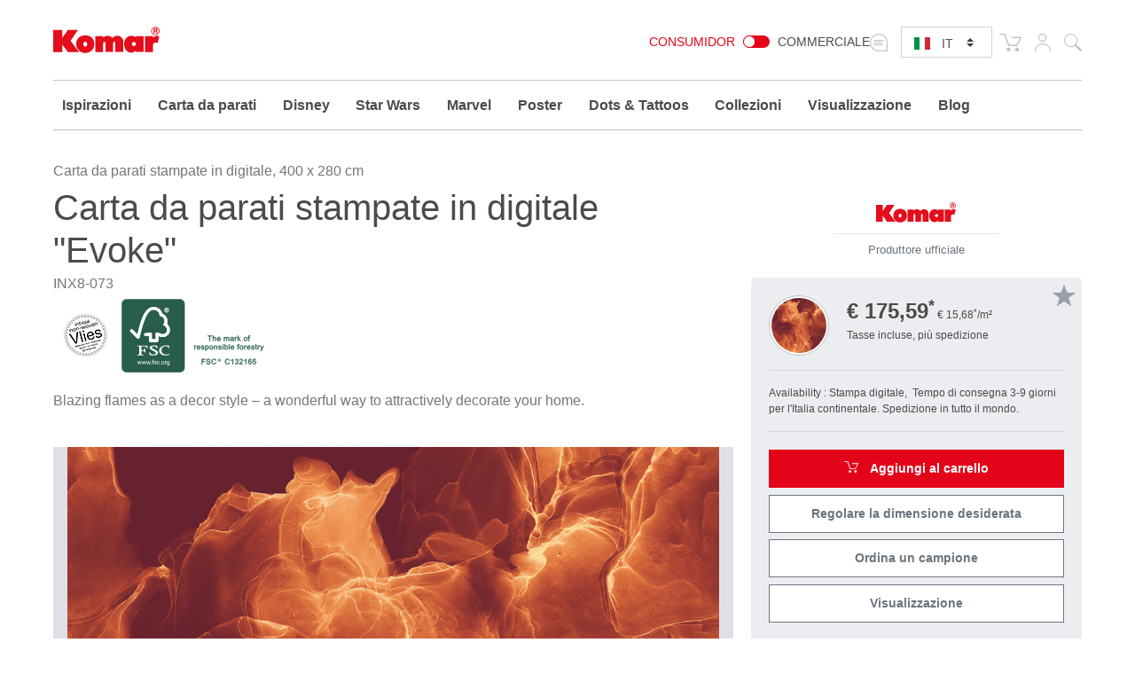

--- FILE ---
content_type: text/html; charset=UTF-8
request_url: https://www.komar.de/it/evoke.html
body_size: 32191
content:
<!DOCTYPE html>
<html xmlns="http://www.w3.org/1999/xhtml" xml:lang="it" lang="it">
    <head>
            <meta http-equiv="Content-Type" content="text/html; charset=utf-8" />
    <meta name="viewport" content="width=device-width, initial-scale=1.0, user-scalable=0" />
    <title>Carte da parati fotografiche| Tappezzeria a stampa digitale "Evoke" della Komar®</title>
	<meta name="title" content="Carte da parati fotografiche| Tappezzeria a stampa digitale &quot;Evoke&quot; della Komar®" />
    <meta name="description" content="Decorate la vostra casa con la✓ pregiata carta da parati fotografica✓in modo individuale e✓con tutta facilità ⯈ Adattata alle dimensioni desiderate ⯈ &quot;Evoke&quot;" />
    <meta name="keywords" content="Fototapete, Fototapeten, Tapete, Tapeten, tapezieren, Papiertapete, Vliestapete, Panel, XXL-Poster, Poster, Wand, Wände, Wandbild, Wandbilder, Wanddesign, Interieur Design, Innenausstattung, Wandtattoo, Deco-Sticker, Windowsticker, Deko, Dekoration, Interieur, Raumausstattung, günstig, preiswert, Wohnzimmer, Küche, Schlafzimmer, Kinderzimmer, Kinder, Prinzessinnen, Strand, Strände, Landschaften, Wald, Wälder, Wellness, Blumen, New York, Paris, London, Brooklyn Bridge, Disney, Marvel, Star Wars, Komar, National Geographic

" />
    <meta name="robots" content="INDEX,FOLLOW" />

	
			
	
			
    <link rel="icon" href="https://www.komar.de/skin/frontend/default/komar/favicon.ico" type="image/x-icon" />
    <link rel="shortcut icon" href="https://www.komar.de/skin/frontend/default/komar/favicon.ico" type="image/x-icon" />
    
    <!--[if lt IE 7]>
    <script>
        //<![CDATA[
    var BLANK_URL = 'https://www.komar.de/js/blank.html';
    var BLANK_IMG = 'https://www.komar.de/js/spacer.gif';
//]]>
</script>
<![endif]-->
<link rel="stylesheet" type="text/css" href="https://www.komar.de/js/calendar/calendar-win2k-1.css?m=1705498944" />
<link rel="stylesheet" type="text/css" href="https://www.komar.de/skin/frontend/default/komar/css/print.css?m=1548224186" media="print" />
<link rel="stylesheet" type="text/css" href="https://www.komar.de/skin/frontend/default/default/aw_blog/css/style.css?m=1548224186" media="all" />
<link rel="stylesheet" type="text/css" href="https://www.komar.de/skin/frontend/default/komar/cartware_webpack/dist/prod/css/styles.css?m=1764240246" media="all" />
<link rel="stylesheet" type="text/css" href="https://www.komar.de/skin/frontend/base/default/css/symmetrics/trustedrating.css?m=1548224186" media="all" />
<link rel="stylesheet" type="text/css" href="https://www.komar.de/skin/frontend/base/default/css/wyomind/elasticsearch.css?m=1548224186" media="all" />
<script src="https://www.komar.de/media/js/649e882967f6f1d08eb62dcae9060c8d.js?m=1741880491"></script>
<script src="https://www.komar.de/media/js/faec24930e6d36b2972339dae23e2b7e.js?m=1752747904"></script>
<link rel="canonical" href="https://www.komar.de/it/evoke.html" />
<link rel="alternate" hreflang="de" href="https://www.komar.de/evoke.html" />
<link rel="alternate" hreflang="en" href="https://www.komar.de/en/evoke.html" />
<link rel="alternate" hreflang="fr" href="https://www.komar.de/fr/evoke.html" />
<link rel="alternate" hreflang="ru" href="https://www.komar.de/ru/evoke.html" />
<link rel="alternate" hreflang="it" href="https://www.komar.de/it/evoke.html" />
<link rel="alternate" hreflang="es" href="https://www.komar.de/es/evoke.html" />

<script>
//<![CDATA[
Mage.Cookies.path     = '/';
Mage.Cookies.domain   = '.www.komar.de';
//]]>
</script>

<script>
//<![CDATA[
optionalZipCountries = ["BI"];
//]]>
</script>
    <!-- Google Data Layer -->
    <script type="text/plain" data-cookieconsent="google_tag_manager">
        window.dataLayer2 = window.dataLayer2 || [];

        dataLayer2.push({"event":"page_type_product","id":"INX8-073","name":"Evoke","price":175.59});
            </script>
    <!-- Google Data Layer -->
    <!-- Google Tag Manager -->
    <script type="text/plain" data-cookieconsent="google_tag_manager">
    (function(w,d,s,l,i){w[l]=w[l]||[];w[l].push({'gtm.start':
                new Date().getTime(),event:'gtm.js'});var f=d.getElementsByTagName(s)[0],
            j=d.createElement(s),dl=l!='dataLayer'?'&l='+l:'';j.async=true;j.src=
            'https://www.googletagmanager.com/gtm.js?id='+i+dl;f.parentNode.insertBefore(j,f);
        })(window,document,'script','dataLayer2','GTM-KS7JL2L');
    </script>
    <!-- End Google Tag Manager -->



	<script type="text/plain" data-cookieconsent="super_chat">
		if (typeof window.Superchat === 'undefined') {
			var sc = document.createElement('script');
			sc.src = 'https://widget.superchat.de/snippet.js?applicationKey=WCl63OMZ0e8EGo1vE7QdXvqkjA';
			sc.async = true;
			sc.defer = true;
			sc.referrerPolicy = 'no-referrer-when-downgrade';
			document.head.appendChild(sc);
		} else {
			console.log('Superchat already initialized — skipping.');
		}
	</script>

<meta name="twitter:card" content="summary_large_image" />
<meta name="twitter:site" content="@KomarProducts" />
<meta name="twitter:creator" content="@KomarProducts" />

<meta name="twitter:title" content="Tessuto non tessuto Standard &quot;Evoke&quot;" />
<meta name="twitter:description" content="Blazing flames as a decor style – a wonderful way to attractively decorate your home." />
<meta name="twitter:image" content="https://www.komar.de/media/catalog/product/import/api-v1.1-file-public-files-pim-assets-97-ad-84-62-6284ad972eff292d45ce1a2e-images-14-46-f4-65-65f4461457cb9d11acb7473c-inx8-073-evoke-interieur-i-web.jpg" />

<meta property="og:url" content="https://www.komar.de/it/evoke.html" />
<meta property="og:type" content="website" />

<meta name="og:title" content="Tessuto non tessuto Standard &quot;Evoke&quot;" />
	<meta name="og:description" content="Blazing flames as a decor style – a wonderful way to attractively decorate your home." />
	<meta name="og:image" content="https://www.komar.de/media/catalog/product/import/api-v1.1-file-public-files-pim-assets-97-ad-84-62-6284ad972eff292d45ce1a2e-images-14-46-f4-65-65f4461457cb9d11acb7473c-inx8-073-evoke-interieur-i-web.jpg" />
<script type="text/javascript">//<![CDATA[
        var Translator = new Translate({"HTML tags are not allowed":"I tag HTML non sono permessi","Please select an option.":"Selezionare una opzione.","This is a required field.":"Questo \u00e8 un campo obbligatorio.","Please enter a valid number in this field.":"Inserire un numero valido in questo campo.","The value is not within the specified range.":"Il valore non \u00e8 compreso nell\\'intervallo specificato.","Please use numbers only in this field. Please avoid spaces or other characters such as dots or commas.":"Utilizzare solo numeri in questo campo. Evitare spazi o altri caratteri come punti e virgole.","Please use letters only (a-z or A-Z) in this field.":"Utilizzare solo lettere in questo campo (a-z o A-Z).","Please use only letters (a-z), numbers (0-9) or underscore(_) in this field, first character should be a letter.":"Utilizzare solo lettere (a-z), numeri (0-9) o underscore(_) in questo campo, la prima lettera deve essere una lettera.","Please use only letters (a-z or A-Z) or numbers (0-9) only in this field. No spaces or other characters are allowed.":"Utilizzare solo lettere (a-z o A-Z) o solo numeri (0-9) in questo campo. Non sono permessi spazi o altri caratteri.","Please use only letters (a-z or A-Z) or numbers (0-9) or spaces and # only in this field.":"Utilizzare solo lettere (a-z or A-Z) o numeri (0-9) o spazi o solo # in questo campo.","Please enter a valid phone number. For example (123) 456-7890 or 123-456-7890.":"Inserisci un numero di telefono valido. Per esempio (123) 456-7890 o 123-456-7890.","Please enter a valid fax number. For example (123) 456-7890 or 123-456-7890.":"Inserire un numero di fax valido. Per esempio (123) 456-7890 or 123-456-7890.","Please enter a valid date.":"Inserire una data valida.","The From Date value should be less than or equal to the To Date value.":"Il valore Dalla Data deve essere minore o uguale al valore della Data A.","Please enter a valid email address. For example johndoe@domain.com.":"Inserire un indirizzo email valido. Per esempio johndoe@domain.com.","Please use only visible characters and spaces.":"Utilizzare solo caratteri visibili e spazi.","Please make sure your passwords match.":"Assicurati che le password corrispondano.","Please enter a valid URL. Protocol is required (http:\/\/, https:\/\/ or ftp:\/\/)":"Inserire un URL valido. Il protocollo \u00e8 obbligatorio (http:\/\/, https:\/\/ or ftp:\/\/)","Please enter a valid URL. For example http:\/\/www.example.com or www.example.com":"Inserire un URL valido. Per esempio http:\/\/www.example.com o www.example.com","Please enter a valid URL Key. For example \"example-page\", \"example-page.html\" or \"anotherlevel\/example-page\".":"Inserire un chiave URL valida. Per esempio \"example-page\", \"example-page.html\" o \"anotherlevel\/example-page\".","Please enter a valid XML-identifier. For example something_1, block5, id-4.":"Inserire un identificativo XML valido. Per esempio something_1, block5, id-4.","Please enter a valid social security number. For example 123-45-6789.":"Inserire un numero valido di previdenza sociale. Per esempio 123-45-6789.","Please enter a valid zip code. For example 90602 or 90602-1234.":"Inserire un codice zip valdio. Per esempio 90602 o 90602-1234.","Please enter a valid zip code.":"Inserire codice zip valido.","Please use this date format: dd\/mm\/yyyy. For example 17\/03\/2006 for the 17th of March, 2006.":"Utilizzare questo formato della data: dd\/mm\/yyyy. Per esempio 17\/03\/2006 per il 17 di Marzo, 2006.","Please enter a valid $ amount. For example $100.00.":"Inserire un importo valido di $. Per esempio $100.00.","Please select one of the above options.":"Selezionare una delle opzioni soprastanti.","Please select one of the options.":"Selezionare una delle opzioni.","Please select State\/Province.":"Selezionare Stato\/Provincia.","Please enter a number greater than 0 in this field.":"Insereire un numero maggiore di 0 in questo campo.","Please enter a number 0 or greater in this field.":"Inserire 0 o un numero supereiore in questo campo.","Please enter a valid credit card number.":"Inserire un numero di carta di credito valido.","Credit card number does not match credit card type.":"Il numero della carta di credito non corrisponde al tipo della carta.","Card type does not match credit card number.":"Il tipo di carda non corrisponde con il numero della carta di credito.","Incorrect credit card expiration date.":"Data scadenza carta di credito non corretta.","Please enter a valid credit card verification number.":"Inserire numero di verifica della carta di credito.","Please use only letters (a-z or A-Z), numbers (0-9) or underscore(_) in this field, first character should be a letter.":"In questo campo utilizzare solo lettere (a-z or A-Z), numeri (0-9) o underscore(_), il primo carattere deve essere una lettera.","Please input a valid CSS-length. For example 100px or 77pt or 20em or .5ex or 50%.":"Inserire una lunghezza CSS valida. Per esempio 100px o 77pt or 20em o .5ex or 50%.","Text length does not satisfy specified text range.":"La lunghezza del testo non rispetta la lunghezza specificata.","Please enter a number lower than 100.":"Inserire un numero minore di 100.","Please select a file":"Seleziona un file","Please enter issue number or start date for switch\/solo card type.":"Si prega di inserrie il numero di rilascio o la data di inizio per switch\/solo tipo della carta.","Please wait, loading...":"Attendere prego, caricamento...","This date is a required value.":"Questa data \u00e8 un valore obbligatorio.","Please enter a valid day (1-%d).":"Inserisci un giorno valido (1-%d).","Please enter a valid month (1-12).":"Inserire mese (1-12).","Please enter a valid year (1900-%d).":"Inserire anno (1900-%d).","Please enter a valid full date":"Inserire una data completa valida","Please enter a valid date between %s and %s":"Inserire una data valida tra %s e %s","Please enter a valid date equal to or greater than %s":"Inserire una data valida uguale o maggiore di %s","Please enter a valid date less than or equal to %s":"Inserire una data valida inferiore o uguale a %s","Add Products":"Aggiungi prodotti","Complete":"Completo","Please choose to register or to checkout as a guest":"Scegliere se registrarsi o fare il checkout come ospite","Your order cannot be completed at this time as there is no shipping methods available for it. Please make necessary changes in your shipping address.":"Il tuo ordine non pu\u00f2 essere completato in questo momento perch\u00e9 non ci sono metodi di spedizioni disponibili per esso. Devi modificare il tuo indirizzo di spedizione .","Please specify shipping method.":"Specificare un metodo di spedizione.","Your order cannot be completed at this time as there is no payment methods available for it.":"Il tuo ordine non pu\u00f2 essere completato in questo momento perch\u00e9 non ci sono metodi di pagamento disponibili per esso.","Please specify payment method.":"Specificare un metodo di pagamento.","Add to Cart":"Aggiungi al carrello","In Stock":"Disponibile","Out of Stock":"Non disponibile","Please accept Functional Cookies to display the Youtube video.":"Si prega di accettare i cookie funzionali per visualizzare il video di Youtube.","Cookie-Settings":"Impostazioni cookies"});
        //]]></script>
    <script data-deferrable="false">var abcropper = {"configuration":{"cropBoxWidth":400,"cropBoxHeight":250,"flipVertical":false,"flipHorizontal":false,"texts":{"infoText1":"<h3>Size:<\/h3><p>Measure the width and height of your wall. Add 5-10 cm to each to make hanging easier. Simply enter the measurements in the boxes. The image detail will be automatically displayed. Alternatively, you can change the field of view by dragging the mouse.<\/p>","infoText2":"<h3>Adjusting:<\/h3><p>Move the motif around in the field of view using the mouse to decide which section you wish to select.<\/p>","infoText3":"<h3>Zoom:<\/h3><p>By sliding the bar, you can increase or reduce the size of the motif and change the section of the image you wish to see.<\/p>","infoText4":"<h3>Mirror:<\/h3><p>You can mirror the image both vertically and horizontally by clicking on the buttons.<\/p>","infoText5":"<h3>Add to your wishlist:<\/h3><p>Once you have chosen the size and position of the motif, you can add it to your wish list and retrieve it again later. <span>This allows you to select and then compare various sections.<\/span> Motifs from your wishlist can then be added to the shopping cart.<\/p>","infoText6":"<h3>In the shopping cart:<\/h3><p>After you add a design to the shopping cart, you will go straight to the check-out. Follow just a few steps and your new customised photomural will be on its way to you!!<\/p>","infoTextA":"<h3>Important:<\/h3><p>We want to guarantee that your picture is reproduced in the best possible quality. This depends on the overall size of your motif and the strength of the zoom. We recommend a picture quality of 75% or over for the best possible result.<\/p>","attention":"<strong>ATTENTION!<\/strong><p>The resolution of your design is very low.<br \/>The best possible printing quality may not be reached.<\/p><p>For a better printing result please reduce the size or the zooming of your design.<br \/>We recommend a quality of at least 75% or better.<\/p>                ","attentionCb":"CONFIRMATION<br \/>I want to have it printed with less quality.","btnCart":"Aggiungi al carrello","btnWishlist":"Aggiungi al blocco note","btnVisualizer":"Visualizzazione","btnCropper":"Regolare la dimensione desiderata","btnHelp":"Aiuto","btnVertical":"Verticale","btnHorizontal":"Orrizzontale ","width":"Larghezza in cm","height":"Altezza in cm","zoom":"Zoom","fit":"Inseriere","flip":"Specchiare","quality":"Qualit\u00e0 di immagine","sqm":"m\u00b2","panels":"Strisce","btnCancel":"Annulla","btnContinue":"Continua","requiredField":"Questo \u00e8 un campo obbligatorio.","lockTooltip":"Il rapporto larghezza\/altezza \u00e8 bloccato. Quando modifica la larghezza, anche l&#039;altezza verr\u00e0 modificata automaticamente (rispettando il rapporto d&#039;aspetto iniziale). Questa procedura \u00e8 dovuta al corrispondente accordo di licenza del motivo.","panelSize":"Pannelli Dimensioni in cm","material":"Materiale","btnSample":"Ordina un campione","subline":"Perfectly sized for your space","shippingHint":"<p>I tempi di consegna dei prodotti in tessuto non tessuto su misura sono di 1 - 2 settimane. Si prega di notare che queste carte da parati su tessuto non tessuto sono prodotte individualmente per voi e sono quindi escluse dal diritto di recesso. Le carte da parati in tessuto non tessuto in formati personalizzati vengono fornite senza pasta. &Egrave; possibile aggiungere facoltativamente la giusta quantit&agrave; di pasta nel carrello.<\/p>"},"isWishlistEnabled":true},"assets":{"js":{"reset":"js\/cropper\/reset.js","runtime":"\/js\/cropper\/runtime.js","polyfills":"\/js\/cropper\/polyfills.js","main":"\/js\/cropper\/main.js","styles":"\/js\/cropper\/styles.js","scripts":"\/js\/cropper\/scripts.js","vendor":"\/js\/cropper\/vendor.js"},"css":{"main":""}},"products":{"8032":{"name":"Evoke","pricePerM":28.63,"imageUrl":"https:\/\/www.komar.de\/media\/catalog\/product\/import\/api-v1.1-file-public-files-pim-assets-97-ad-84-62-6284ad972eff292d45ce1a2e-images-79-45-f4-65-65f445795f18b477d8eede43-inx8-073-evoke-web.jpg","originalW":"23646","originalH":"16559","fileName":"INX8-073_Evoke_FOGRA39.jpg","lockRatio":false,"materials":[{"value":"718","label":"Tessuto non tessuto Standard"},{"value":"719","label":"Tessuto non tessuto Premium"},{"value":"848","label":"Peel&Perfect - Autoadesivo"}],"widthSizes":[{"value":"707","label":"50"},{"value":"708","label":"100"}],"mappings":[{"price":29.5,"value_id":"645536","size":"707","material":"718","customer_type":"0"},{"price":49,"value_id":"645542","size":"707","material":"848","customer_type":"0"},{"price":45,"value_id":"645539","size":"708","material":"719","customer_type":"0"}],"isCropperVisualizerEnabled":true,"isSampleEnabled":true,"cropBoxWidth":"400","cropBoxHeight":"280","visualizerClassDefault":"b_visualizer__cta btn-configurator-visualizer btn btn-sm btn-outline-secondary","visualizerProductPayload":"{\"custom_apply\":{\"product\":{\"type\":\"wall_mural\",\"name\":\"Evoke\",\"vendor_code\":\"INX8-073\",\"customized_size\":0,\"unit\":\"m\",\"width\":4,\"height\":2.8,\"product_type\":\"Digitaldrucktapete\",\"sku\":\"INX8-073\",\"repeatable\":0,\"is_base64\":true,\"image_path\":\"\",\"link\":\"https:\\\/\\\/www.komar.de\\\/it\\\/evoke.html\"}},\"article_query\":{\"vendor_code\":\"INX8-073\"}}","sampleClassDefault":"b_catalog-product-view-sample__cta-popup--cropper btn btn-sm btn-outline-secondary btn-configurator-sample","sampleProductPayload":"{\"sku-sample-product\":\"SMP\",\"sku-original-product\":\"INX8-073\",\"ajax-url\":\"https:\\\/\\\/www.komar.de\\\/it\\\/komar\\\/catalog_product_view_sample_ajax\\\/getSamplePopup\\\/\"}","sampleWhitelistedMaterialIds":["848","719","718"]}}};
var cartware = {"content_bridge":{"base_url":"typo3.komar.de"}};
var komar = {"handles":["default","STORE_it","THEME_frontend_default_komar","catalog_product_view","PRODUCT_TYPE_simple","PRODUCT_8032","customer_account_menu","customer_logged_out","cms_category_featured_products","criteo_onetag","MAP_popup","MAP_price_msrp_item","SHORTCUT_popup","SHORTCUT_uk_popup","ab_cropper"],"request":{"product":"8032","category":null,"category_path":[],"action":"catalog_product_view","referrerUrl":"aHR0cHM6Ly93d3cua29tYXIuZGUvaXQvZXZva2UuaHRtbA,,","currentUrl":"https:\/\/www.komar.de\/it\/evoke.html"},"featureflags":{"developer_mode":0,"komar_visualizer":1},"category":{"id":null,"path":["1","475"],"additional":[]},"product":{"id":"8032","sku":"INX8-073","name":"Evoke","type":{"label":"Digitaldrucktapete","id":"221"}},"store":{"code":"it"},"price":{"format":{"pattern":"\u20ac\u00a0%s","precision":2,"requiredPrecision":2,"decimalSymbol":",","groupSymbol":".","groupLength":3,"integerRequired":1}},"configuration":{"komar_visualizer":{"api_endpoint":"https:\/\/pim-client.wizart.ai","api_secret":"CkJ30T1mPzcMceU5Kpf4ptOiCsWtVR5vkjYpsuMty2x18KQSDkrPKs5NBSNI","url_base":"https:\/\/www.komar.de\/it\/","url_checkout":"https:\/\/www.komar.de\/it\/checkout\/onepage\/index\/","url_add_to_cart":"https:\/\/www.komar.de\/it\/checkout\/cart\/add\/","url_add_to_cart_multiple":"https:\/\/www.komar.de\/it\/checkout\/cart\/addMultiple\/","cart_items":"[]","cart_type":"disabled"}},"mappings":{"product_type":{"508":"Bodensticker","621":"Geschenk","622":"Katalog","697":"Keilrahmen","813":"Muster","500":"Runde Fototapete","552":"Selbstklebende Tapete","640":"Wandbild","641":"Wertgutschein","846":"Window Sticker","182":"Fototapete","181":"Vliestapete","221":"Digitaldrucktapete","203":"Panel","178":"Vinyltapete","193":"T\u00fcrtapete","192":"XXL-Poster","179":"Fenstersticker","180":"Wandtattoo","197":"Angebot","212":"Magazin","215":"Display","474":"Tapete","476":"Tapezierwerkzeug","481":"Poster","480":"Rahmen","571":"Komposition","613":"Vlies Leinwand","615":"Befestigung f\u00fcr\u00a0Bilder"}}};
var pricePerMFallback = 28.63;</script>
</head>
    <body class="catalog-product-view catalog-product-view product-evoke">
            <script type="text/javascript">
        //<![CDATA[
        if (typeof(Varien.searchForm) !== 'undefined') {

            // var isMobile = {
            //     iOS: function () {
            //         return navigator.userAgent.match(/iPhone|iPod/i);
            //     }
            // }
            // // IOS fix
            // if (isMobile.iOs || document.documentElement.clientWidth < 770) {
            //     Autocompleter.Base.prototype.hide = function () {
            //         return;
            //     };
            //     document.observe('touchstart', function (evt) {
            //         var target = evt.element();
            //         if (typeof target.up('#header-search') === "undefined") {
            //             Effect.Fade($("search_autocomplete"), {duration: 0.5});
            //         }
            //     });
            // }

            Varien.searchForm.prototype._selectAutocompleteItem = function (element) {
                var link = element.down();
                if (link && link.tagName == 'A') {
                    setLocation(link.href);
                } else {
                    if (element.title) {
                        this.field.value = element.title;
                    }
                    this.form.submit();
                }
            };
            Varien.searchForm.prototype.initAutocomplete = function (url, destinationElement) {
                new Ajax.Autocompleter(
                    this.field,
                    destinationElement,
                    url,
                    {
                        paramName: this.field.name,
                        method: 'get',
                        minChars: 1,
                        frequency: .1,
                        updateElement: this._selectAutocompleteItem.bind(this),
                        onShow: function (element, update) {
                            if (!update.style.position || update.style.position == 'absolute') {
                                update.style.position = 'absolute';
                                Position.clone(element, update, {
                                    setHeight: false,
                                    offsetTop: element.offsetHeight
                                });
                            }
                            Effect.Appear(update, {duration: 0});
                        }
                    }
                );
            };
            Autocompleter.Base.prototype.markPrevious = function () {
                if (this.index > 0) {
                    this.index--;
                } else {
                    this.index = this.entryCount - 1;
                }
                var entry = this.getEntry(this.index);
                if (entry.select('a').length === 0) {
                    this.markPrevious(); // Ignore items that don't have link
                }
            };
            Autocompleter.Base.prototype.markNext = function () {
                if (this.index < this.entryCount - 1) {
                    this.index++;
                } else {
                    this.index = 0;
                }
                var entry = this.getEntry(this.index);
                if (entry.select('a').length === 0) {
                    this.markNext(); // Ignore items that don't have link
                } else {
                    entry.scrollIntoView(false);
                }
            };
        }
        //]]>
    </script>
	<div class="b_page-accessibility-navigation">
		<nav id="accessibility-menu"
			 aria-label="Accessibility menu"
			 class="nav-assistant sr-only"
			 tabindex="-1"
			 role="navigation">
			<h2 id="skip_links-heading" class="nav-assistant-title">
				Vai a			</h2>
			<ul class="b_page-accessibility-navigation__list nav-assistant-skip-links-container">
									<li class="nav-assistant-list-skip-links-item">
						<a tabindex="0"
						   href="#language-switch"
						   class="b_page-accessibility-navigation__link nav-assistant-link">
							Language Switch						</a>
					</li>
									<li class="nav-assistant-list-skip-links-item">
						<a tabindex="0"
						   href="#menu-search-icon"
						   class="b_page-accessibility-navigation__link nav-assistant-link">
							Search Form						</a>
					</li>
									<li class="nav-assistant-list-skip-links-item">
						<a tabindex="0"
						   href="#cookie-consent"
						   class="b_page-accessibility-navigation__link nav-assistant-link">
							Cookie Consent						</a>
					</li>
							</ul>
			<hr class="nav-assistant-separator" aria-hidden="true">
			<h2 id="shortcuts-heading" class="nav-assistant-title">
				Scorciatoie da tastiera			</h2>
			<ul class="b_page-accessibility-navigation__list nav-assistant-shortcuts-container">
									<li class="nav-assistant-shortcuts-list-item">
						<a tabindex="0"
						   href="https://www.komar.de/it/checkout/cart/"
						   class="b_page-accessibility-navigation__link nav-assistant-link">
							Carrello						</a>
						<span class="nav-assistant-shortcut-key">
                            Shift + ALt + C                        </span>
					</li>
									<li class="nav-assistant-shortcuts-list-item">
						<a tabindex="0"
						   href="https://www.komar.de/it/customer/account/"
						   class="b_page-accessibility-navigation__link nav-assistant-link">
							Account						</a>
						<span class="nav-assistant-shortcut-key">
                            Shift + ALt + A                        </span>
					</li>
													<li class="nav-assistant-shortcuts-list-item">
						<a href="#"
						   tabindex="-1"
						   class="b_page-accessibility-navigation__link nav-assistant-link">
							Mostra/Nascondi menu						</a>
						<span class="nav-assistant-shortcut-key">
                            Shift + Alt + Z                        </span>
					</li>
							</ul>
		</nav>
	</div>
<script>
    window.ACCESSIBILITY_SHORTCUTS = {"shift.alt.c":"https:\/\/www.komar.de\/it\/checkout\/cart\/","shift.alt.a":"https:\/\/www.komar.de\/it\/customer\/account\/"};
    window.HIDE_SHOW_ACCESSIBILITY_MENU_SHORTCUT = "shift.alt.z";
</script>
            <noscript>
        <div class="global-site-notice noscript">
            <div class="notice-inner">
                <p>
                    <strong>JavaScript sembra essere disabilitato nel tuo browser.</strong><br />
                    Devi abilitare JavaScript nel tuo browser per utlizzare le funzioni di questo sito.                </p>
            </div>
        </div>
    </noscript>
        
    <div class="b_header" role="banner">
        <div class="container">
            <div class="row">
                <div class="col-4 col-md3 col-lg-2">
                    <div class="b_header__logo-wrapper">
                        <a href="https://www.komar.de/it/" title="Komar italienisch" class="b_header__home-link">
                            <div class="icon-komar-logo b_header__logo-icon"></div>
                            <span class="sr-only">Komar italienisch</span>
                        </a>
                    </div>
                </div>
                <div class="col-8 col-lg-10">
                    <div class="b_header__list">
						<div class="b_header__website-switcher">
								<div class="b_website-switcher" mod="">
		<div class="b_website-switcher__container">
			<div class="b_website-switcher__inner-container">
				<a class="b_website-switcher__option b_website-switcher__option--left" href="https://www.komar.de/b2b-it/">
					Consumidor				</a>
				<span class="b_website-switcher__handle-bar">
                    <span class="b_website-switcher__handle"></span>
                </span>
				<a class="b_website-switcher__option b_website-switcher__option--right" href="https://www.komar.de/b2b-it/">
					Commerciale				</a>
			</div>
		</div>
	</div>
						</div>
                        <div class="b_header__language-switcher">
                            	<div class="b_language-switch">
		<div class="b_language-switch__wrapper">
			<div class="b_language-switch__icon icon-store-switcher">
				<label class="b_language-switch__label" for="language-switch">
					<span class="sr-only">Select language:</span>
				</label>
			</div>
			<div class="b_language-switch__select-wrapper">
				<div role="navigation" aria-label="Language selector">
					<select id="language-switch" class="b_language-switch__select custom-select custom-select-sm">
																													<option value="de" 										data-url="https://www.komar.de/evoke.html" class="b_language-switch__option">
									DE								</option>
																																				<option value="en" 										data-url="https://www.komar.de/en/evoke.html" class="b_language-switch__option">
									EN								</option>
																																				<option value="es" 										data-url="https://www.komar.de/es/evoke.html" class="b_language-switch__option">
									ES								</option>
																																				<option value="fr" 										data-url="https://www.komar.de/fr/evoke.html" class="b_language-switch__option">
									FR								</option>
																																				<option value="it" selected										data-url="https://www.komar.de/it/evoke.html" class="b_language-switch__option">
									IT								</option>
																																				<option value="ru" 										data-url="https://www.komar.de/ru/evoke.html" class="b_language-switch__option">
									RU								</option>
																		</select>
				</div>
				<div class="b_language-switch__icon b_language-switch__icon--lang b_language-switch__icon--lang-it icon-flag-small-it"></div>
			</div>
		</div>
	</div>
                        </div>
                        <div class="b_header__functions-wrapper">
                            <div class="b_header__list-item b_header__list-item--cart">
	
<div class="b_header-cart">
	<div class="b_header-cart__wrapper">
		<div class="icon-cart b_header-cart__icon"></div>
		<a href="https://www.komar.de/it/checkout/cart/" title="Carrello" class="b_header-cart__link">
			<span class="sr-only">Carrello</span>
					</a>
	</div>
</div>
</div>
<div class="b_header__list-item b_header__list-item--usermenu">
	<div class="b_header-usermenu b_header-usermenu-- b_header-usermenu--">
		<div class="b_header-usermenu__wrapper">
			<div class="icon-user b_header-usermenu__icon"><span class="sr-only">Il mio account</span></div>
			<a href="https://www.komar.de/it/customer/account/login/" title="Il mio account" class="b_header-usermenu__link">
				<span class="sr-only">Il mio account</span>
			</a>
			<div class="b_header-usermenu__flyout">
									<ul class="b_header-usermenu__list">
						<li class="b_header-usermenu__list-item">
							
<form id="mini-login-form" action="https://www.komar.de/it/customer/account/loginPost/" method="post">
    <input name="form_key" type="hidden" value="gHvb8vNeLRJHor9S" />
    <span class="h5">Accedi</span>

    <hr />

    <div class="form-group">
        <label for="mini-login">Email:</label>
        <input type="email" name="login[username]"  id="mini-login" class="form-control form-control-sm input-text required-entry validate-email" placeholder="Inserisci il tuo indirizzo"/>
    </div>

    <div class="form-group">
        <label for="mini-password">Password:</label>
        <input type="password" name="login[password]" id="mini-password" class="form-control form-control-sm input-text required-entry validate-password" placeholder="Enter your password"/>
    </div>

    <div>
        <button type="submit" class="float-right btn btn-primary btn-sm" title="Accedi">Accedi</button>
        <span class="text-muted">
            <a class="btn btn-sm" href="https://www.komar.de/it/customer/account/forgotpassword/" title="Password dimenticata">
                Password dimenticata?
            </a>
        </span>
    </div>
    <hr />
    <div>
        <p class="text-muted">
            <small>New customer</small>
            <small><a href="https://www.komar.de/it/customer/account/login/">Register now</a></small>
        </p>
    </div>
</form>

<script>
  //<![CDATA[
  var dataForm = new VarienForm('mini-login-form', true);
  //]]>
</script>						</li>
					</ul>
							</div>
		</div>
	</div>
</div>
<div class="b_header__list-item b_header__list-item--search">
	
<div class="b_topsearch">
    <div class="b_topsearch__wrapper">
		<button id="menu-search-icon"
				type="button"
				class="b_topsearch__trigger">
			<span class="icon-search b_topsearch__icon" aria-hidden="true"></span>
			<span class="sr-only">Cerca</span>
		</button>
        <div class="b_topsearch__popup b_topsearch__popup--closed">
            <div class="container">
                <div class="b_topsearch__popup-inner">
                    <div class="b_topsearch__close icon-close">
                        <span class="sr-only">close</span>
                    </div>
                    <form id="search_mini_form"
						  class="b_topsearch__form"
						  action="https://www.komar.de/it/catalogsearch/result/"
						  method="get"
						  aria-label="Search form">
                        <div class="form-group">
                            <label for="search">Cerca</label>
                            <input id="search" class="form-control input-text b_topsearch__input" placeholder="Cerca" type="text" name="q" value="" maxlength="128" />
                            <div id="search_autocomplete" class="search-autocomplete"></div>
                            <script>
                              //<![CDATA[
                              var searchForm = new Varien.searchForm('search_mini_form', 'search', '');
                              var suggestSearchUrl = 'https://www.komar.de/autocomplete.php?store=it&currency=EUR&cg=0&fallback_url=https://www.komar.de/it/catalogsearch/ajax/suggest/';
                              searchForm.initAutocomplete('https://www.komar.de/autocomplete.php?store=it&currency=EUR&cg=0&fallback_url=https://www.komar.de/it/catalogsearch/ajax/suggest/', 'search_autocomplete');
                              //]]>
                            </script>
                        </div>
                    </form>
                </div>

            </div>
        </div>
    </div>
</div>


</div>
                        </div>
                    </div>
                                    </div>
            </div>
        </div>
            <div class="b_navigation">
        <div class="container">
            <div class="b_burger-menu b_burger-menu--closed" tabindex="0"
						   role="button"
						   aria-expanded="false"
						   aria-label="Aprire il menu">
                <div class="b_burger-menu__wrapper">
                    <div class="b_burger-menu__label">
                        <span class="b_burger-menu__line b_burger-menu__line--first"></span>
                        <span class="b_burger-menu__line b_burger-menu__line--second"></span>
                        <span class="b_burger-menu__line b_burger-menu__line--third"></span>
                        <span class="sr-only">Aprire il menu</span>
                    </div>
                </div>
            </div>
            <a href="https://www.komar.de/it/" title="Komar italienisch" class="b_navigation__home-link">
                <div class="icon-komar-logo b_navigation__logo-icon"></div>
                <span class="sr-only">Komar italienisch</span>
            </a>
            <nav class="b_navigation__nav" aria-label="Main navigation">
                <ul class="b_navigation__list b_navigation__list--closed">
                    <li  class="b_navigation__menu-item b_navigation__menu-item--level-0 b_navigation__menu-item--nav-1 b_navigation__menu-item--first b_navigation__menu-item--parent b_navigation__menu-item--mode-tiles" data-category-id="category-node-704" data-alt-title-mobile=""><a href="https://www.komar.de/it/ispirazioni" title="Ispirazioni" class="b_navigation__link b_navigation__link--level-0 b_navigation__link--has-children">Ispirazioni</a><button class="b_navigation__submenu-trigger b_navigation__submenu-trigger--level0" 
            aria-label="Open Ispirazioni Submenu" 
            data-text-expanded="Close Ispirazioni Submenu"
            aria-haspopup="true" 
            aria-expanded="false" 
            aria-controls="nav-menu-item-6969f2df0e5eb_submenu"
            ></button><div class="b_navigation__panel row" id="nav-menu-item-6969f2df0e5eb_submenu" tabindex="-1" aria-hidden="true"><div class="b_navigation__submenu b_navigation__submenu--tiles"><ul class="b_navigation__menu b_navigation__menu--level-0 b_navigation__menu--mode-tiles" tabindex="-1" role="menu"><li data-category-id="" class="b_navigation__menu-item b_navigation__menu-item--view-all b_navigation__menu-item--level-1"><a role="menuitem" tabindex="-1" class="b_navigation__menu-item-link b_navigation__menu-item-link--level-1 b_navigation__menu-item-link--view-all" href="https://www.komar.de/it/ispirazioni" title="Visualizza tutto&nbsp;Ispirazioni" ><span>Visualizza tutto:</span>&nbsp;Ispirazioni</a></li><li  class="b_navigation__menu-item b_navigation__menu-item--level-1 b_navigation__menu-item--nav-1-1 b_navigation__menu-item--first b_navigation__menu-item--mode-default" data-category-id="category-node-886" data-alt-title-mobile=""><div class="b_navigation__menu-item-tile-wrap"><a href="https://www.komar.de/it/dorfkind" class="b_navigation__menu-item-tile-link" title="Dorfkind "><span class="b_navigation__menu-item-tile-title">Dorfkind </span></a><img src="https://www.komar.de/media/catalog/category/Thumbnail-Dorfkind.jpg" title="Dorfkind " alt="Dorfkind  - Thumbnail 1" class="b_navigation__menu-item-image b_navigation__menu-item-image--tile"/></div></li><li  class="b_navigation__menu-item b_navigation__menu-item--level-1 b_navigation__menu-item--nav-1-2 b_navigation__menu-item--mode-default" data-category-id="category-node-884" data-alt-title-mobile=""><div class="b_navigation__menu-item-tile-wrap"><a href="https://www.komar.de/it/modern-heritage" class="b_navigation__menu-item-tile-link" title="Modern Heritage"><span class="b_navigation__menu-item-tile-title">Modern Heritage</span></a><img src="https://www.komar.de/media/catalog/category/Sophia-Thumbnail.jpg" title="Modern Heritage" alt="Modern Heritage - Thumbnail 1" class="b_navigation__menu-item-image b_navigation__menu-item-image--tile"/></div></li><li  class="b_navigation__menu-item b_navigation__menu-item--level-1 b_navigation__menu-item--nav-1-3 b_navigation__menu-item--mode-default" data-category-id="category-node-883" data-alt-title-mobile=""><div class="b_navigation__menu-item-tile-wrap"><a href="https://www.komar.de/it/wanderlust" class="b_navigation__menu-item-tile-link" title="Wanderlust "><span class="b_navigation__menu-item-tile-title">Wanderlust </span></a><img src="https://www.komar.de/media/catalog/category/Martina-Thumbnail-V2.jpg" title="Wanderlust " alt="Wanderlust  - Thumbnail 1" class="b_navigation__menu-item-image b_navigation__menu-item-image--tile"/></div></li><li  class="b_navigation__menu-item b_navigation__menu-item--level-1 b_navigation__menu-item--nav-1-4 b_navigation__menu-item--mode-default" data-category-id="category-node-882" data-alt-title-mobile=""><div class="b_navigation__menu-item-tile-wrap"><a href="https://www.komar.de/it/vibrant-home" class="b_navigation__menu-item-tile-link" title="Vibrant Home"><span class="b_navigation__menu-item-tile-title">Vibrant Home</span></a><img src="https://www.komar.de/media/catalog/category/Raum-fuer-dich-Diana-Thumbnail-image.jpg" title="Vibrant Home" alt="Vibrant Home - Thumbnail 1" class="b_navigation__menu-item-image b_navigation__menu-item-image--tile"/></div></li><li  class="b_navigation__menu-item b_navigation__menu-item--level-1 b_navigation__menu-item--nav-1-5 b_navigation__menu-item--mode-default" data-category-id="category-node-792" data-alt-title-mobile=""><div class="b_navigation__menu-item-tile-wrap"><a href="https://www.komar.de/it/bestseller" class="b_navigation__menu-item-tile-link" title="I più venduti"><span class="b_navigation__menu-item-tile-title">I più venduti</span></a><img src="https://www.komar.de/media/catalog/category/Inspiration_Bestseller_Thumpnail_dunkel_1_-min.jpg" title="I più venduti" alt="I più venduti - Thumbnail 1" class="b_navigation__menu-item-image b_navigation__menu-item-image--tile"/></div></li><li  class="b_navigation__menu-item b_navigation__menu-item--level-1 b_navigation__menu-item--nav-1-6 b_navigation__menu-item--mode-default" data-category-id="category-node-875" data-alt-title-mobile=""><div class="b_navigation__menu-item-tile-wrap"><a href="https://www.komar.de/it/casa-komar-italia" class="b_navigation__menu-item-tile-link" title="Casa Komar Italia"><span class="b_navigation__menu-item-tile-title">Casa Komar Italia</span></a><img src="https://www.komar.de/media/catalog/category/Inspirationsteaser_Casa-Komar-Italia-08-24.jpg" title="Casa Komar Italia" alt="Casa Komar Italia - Thumbnail 1" class="b_navigation__menu-item-image b_navigation__menu-item-image--tile"/></div></li><li  class="b_navigation__menu-item b_navigation__menu-item--level-1 b_navigation__menu-item--nav-1-7 b_navigation__menu-item--last b_navigation__menu-item--mode-default" data-category-id="category-node-704" data-alt-title-mobile=""><div class="b_navigation__menu-item-tile-wrap"><a href="https://www.komar.de/it/ispirazioni" class="b_navigation__menu-item-tile-link" title="Learn more"><span class="b_navigation__menu-item-tile-title">Learn more</span></a><img src="https://www.komar.de/media/catalog/category/inspirationen.jpg" title="Learn more" alt="Learn more - Thumbnail 2" class="b_navigation__menu-item-image b_navigation__menu-item-image--tile"/></div></li></ul></div></div></li><li  class="b_navigation__menu-item b_navigation__menu-item--level-0 b_navigation__menu-item--nav-2 b_navigation__menu-item--parent b_navigation__menu-item--mode-default" data-category-id="category-node-297" data-alt-title-mobile=""><a href="https://www.komar.de/it/carta-da-parati" title="Carta da parati " class="b_navigation__link b_navigation__link--level-0 b_navigation__link--has-children">Carta da parati </a><button class="b_navigation__submenu-trigger b_navigation__submenu-trigger--level0" 
            aria-label="Open Carta da parati  Submenu" 
            data-text-expanded="Close Carta da parati  Submenu"
            aria-haspopup="true" 
            aria-expanded="false" 
            aria-controls="nav-menu-item-6969f2df0e709_submenu"
            ></button><div class="b_navigation__panel row" id="nav-menu-item-6969f2df0e709_submenu" tabindex="-1" aria-hidden="true"><div class="b_navigation__submenu b_navigation__submenu--default"><ul class="b_navigation__menu b_navigation__menu--level-0 b_navigation__menu--mode-default" tabindex="-1" role="menu"><li data-category-id="" class="b_navigation__menu-item b_navigation__menu-item--view-all b_navigation__menu-item--level-1"><a role="menuitem" tabindex="-1" class="b_navigation__menu-item-link b_navigation__menu-item-link--level-1 b_navigation__menu-item-link--view-all" href="https://www.komar.de/it/carta-da-parati" title="Visualizza tutto&nbsp;Carta da parati " ><span>Visualizza tutto:</span>&nbsp;Carta da parati </a></li><li  class="b_navigation__menu-item b_navigation__menu-item--level-1 b_navigation__menu-item--nav-2-1 b_navigation__menu-item--first b_navigation__menu-item--parent b_navigation__menu-item--mode-default" data-category-id="category-node-298" data-alt-title-mobile=""><a href="https://www.komar.de/it/carta-da-parati-natura-e-piante" title="Natura &amp; Piante" class="b_navigation__link b_navigation__link--level-1 b_navigation__link--has-children">Natura &amp; Piante</a><div class="b_navigation__menu-item-image-wrap"><a href="https://www.komar.de/it/carta-da-parati-natura-e-piante" title="Natura &amp; Piante"><img class="b_navigation__menu-item-image" src="https://www.komar.de/media/catalog/category/Natur_und_Pflanzen_Header.jpg" alt="Natura &amp; Piante - Thumbnail 1" title="Natura &amp; Piante" /></a></div><ul class="b_navigation__menu b_navigation__menu--level-1 b_navigation__menu--mode-default" tabindex="-1" role="menu"><li  class="b_navigation__menu-item b_navigation__menu-item--level-2 b_navigation__menu-item--nav-2-1-1 b_navigation__menu-item--first b_navigation__menu-item--mode-default" data-category-id="category-node-299" data-alt-title-mobile=""><a href="https://www.komar.de/it/carta-da-parati-fiori" title="Fiori" class="b_navigation__link b_navigation__link--level-2">Fiori</a></li><li  class="b_navigation__menu-item b_navigation__menu-item--level-2 b_navigation__menu-item--nav-2-1-2 b_navigation__menu-item--mode-default" data-category-id="category-node-301" data-alt-title-mobile=""><a href="https://www.komar.de/it/carte-da-parati-rose" title="Rose" class="b_navigation__link b_navigation__link--level-2">Rose</a></li><li  class="b_navigation__menu-item b_navigation__menu-item--level-2 b_navigation__menu-item--nav-2-1-3 b_navigation__menu-item--mode-default" data-category-id="category-node-818" data-alt-title-mobile=""><a href="https://www.komar.de/it/carte-da-parati-foglie" title="Foglie" class="b_navigation__link b_navigation__link--level-2">Foglie</a></li><li  class="b_navigation__menu-item b_navigation__menu-item--level-2 b_navigation__menu-item--nav-2-1-4 b_navigation__menu-item--mode-default" data-category-id="category-node-304" data-alt-title-mobile=""><a href="https://www.komar.de/it/carte-da-parati-giungla" title="Giungla" class="b_navigation__link b_navigation__link--level-2">Giungla</a></li><li  class="b_navigation__menu-item b_navigation__menu-item--level-2 b_navigation__menu-item--nav-2-1-5 b_navigation__menu-item--mode-default" data-category-id="category-node-305" data-alt-title-mobile=""><a href="https://www.komar.de/it/carte-da-parati-prato" title="Prato e Erba" class="b_navigation__link b_navigation__link--level-2">Prato e Erba</a></li><li  class="b_navigation__menu-item b_navigation__menu-item--level-2 b_navigation__menu-item--nav-2-1-6 b_navigation__menu-item--mode-default" data-category-id="category-node-302" data-alt-title-mobile=""><a href="https://www.komar.de/it/carte-da-parati-bosco" title="Bosco" class="b_navigation__link b_navigation__link--level-2">Bosco</a></li><li  class="b_navigation__menu-item b_navigation__menu-item--level-2 b_navigation__menu-item--nav-2-1-7 b_navigation__menu-item--last b_navigation__menu-item--mode-default" data-category-id="category-node-306" data-alt-title-mobile=""><a href="https://www.komar.de/it/carte-da-parati-animali" title="Animali" class="b_navigation__link b_navigation__link--level-2">Animali</a></li></ul></li><li  class="b_navigation__menu-item b_navigation__menu-item--level-1 b_navigation__menu-item--nav-2-2 b_navigation__menu-item--parent b_navigation__menu-item--mode-default" data-category-id="category-node-314" data-alt-title-mobile=""><a href="https://www.komar.de/it/carte-da-parati-paesaggi" title="Paesaggi" class="b_navigation__link b_navigation__link--level-1 b_navigation__link--has-children">Paesaggi</a><div class="b_navigation__menu-item-image-wrap"><a href="https://www.komar.de/it/carte-da-parati-paesaggi" title="Paesaggi"><img class="b_navigation__menu-item-image" src="https://www.komar.de/media/catalog/category/Header_Landschaften3.jpg" alt="Paesaggi - Thumbnail 1" title="Paesaggi" /></a></div><ul class="b_navigation__menu b_navigation__menu--level-1 b_navigation__menu--mode-default" tabindex="-1" role="menu"><li  class="b_navigation__menu-item b_navigation__menu-item--level-2 b_navigation__menu-item--nav-2-2-1 b_navigation__menu-item--first b_navigation__menu-item--mode-default" data-category-id="category-node-645" data-alt-title-mobile=""><a href="https://www.komar.de/it/paesaggi-stefan-hefele" title="Paesaggi di Stefan Hefele" class="b_navigation__link b_navigation__link--level-2">Paesaggi di Stefan Hefele</a></li><li  class="b_navigation__menu-item b_navigation__menu-item--level-2 b_navigation__menu-item--nav-2-2-2 b_navigation__menu-item--mode-default" data-category-id="category-node-315" data-alt-title-mobile=""><a href="https://www.komar.de/it/carte-da-parati-spiaggia-e-il-mare" title="Spiaggia e Mare" class="b_navigation__link b_navigation__link--level-2">Spiaggia e Mare</a></li><li  class="b_navigation__menu-item b_navigation__menu-item--level-2 b_navigation__menu-item--nav-2-2-3 b_navigation__menu-item--mode-default" data-category-id="category-node-316" data-alt-title-mobile=""><a href="https://www.komar.de/it/carte-da-parati-montagne" title="Montagne" class="b_navigation__link b_navigation__link--level-2">Montagne</a></li><li  class="b_navigation__menu-item b_navigation__menu-item--level-2 b_navigation__menu-item--nav-2-2-4 b_navigation__menu-item--mode-default" data-category-id="category-node-317" data-alt-title-mobile=""><a href="https://www.komar.de/it/carte-da-parati-cascata" title="Cascata" class="b_navigation__link b_navigation__link--level-2">Cascata</a></li><li  class="b_navigation__menu-item b_navigation__menu-item--level-2 b_navigation__menu-item--nav-2-2-5 b_navigation__menu-item--mode-default" data-category-id="category-node-318" data-alt-title-mobile=""><a href="https://www.komar.de/it/carte-da-parati-tramonto" title="Tramonto " class="b_navigation__link b_navigation__link--level-2">Tramonto </a></li><li  class="b_navigation__menu-item b_navigation__menu-item--level-2 b_navigation__menu-item--nav-2-2-6 b_navigation__menu-item--mode-default" data-category-id="category-node-319" data-alt-title-mobile=""><a href="https://www.komar.de/it/carte-da-parati-finestre" title="Finestra " class="b_navigation__link b_navigation__link--level-2">Finestra </a></li><li  class="b_navigation__menu-item b_navigation__menu-item--level-2 b_navigation__menu-item--nav-2-2-7 b_navigation__menu-item--mode-default" data-category-id="category-node-321" data-alt-title-mobile=""><a href="https://www.komar.de/it/carte-da-parati-cielo" title="Cielo" class="b_navigation__link b_navigation__link--level-2">Cielo</a></li><li  class="b_navigation__menu-item b_navigation__menu-item--level-2 b_navigation__menu-item--nav-2-2-8 b_navigation__menu-item--last b_navigation__menu-item--mode-default" data-category-id="category-node-646" data-alt-title-mobile=""><a href="https://www.komar.de/it/carte-da-parati-deserti" title="Deserti" class="b_navigation__link b_navigation__link--level-2">Deserti</a></li></ul></li><li  class="b_navigation__menu-item b_navigation__menu-item--level-1 b_navigation__menu-item--nav-2-3 b_navigation__menu-item--parent b_navigation__menu-item--mode-default" data-category-id="category-node-347" data-alt-title-mobile=""><a href="https://www.komar.de/it/carte-da-parati-design-struttura" title="Design" class="b_navigation__link b_navigation__link--level-1 b_navigation__link--has-children">Design</a><div class="b_navigation__menu-item-image-wrap"><a href="https://www.komar.de/it/carte-da-parati-design-struttura" title="Design"><img class="b_navigation__menu-item-image" src="https://www.komar.de/media/catalog/category/Header_Design4.jpg" alt="Design - Thumbnail 1" title="Design" /></a></div><ul class="b_navigation__menu b_navigation__menu--level-1 b_navigation__menu--mode-default" tabindex="-1" role="menu"><li  class="b_navigation__menu-item b_navigation__menu-item--level-2 b_navigation__menu-item--nav-2-3-1 b_navigation__menu-item--first b_navigation__menu-item--mode-default" data-category-id="category-node-881" data-alt-title-mobile=""><a href="https://www.komar.de/it/laurent-arts" title="Laurents Art" class="b_navigation__link b_navigation__link--level-2">Laurents Art</a></li><li  class="b_navigation__menu-item b_navigation__menu-item--level-2 b_navigation__menu-item--nav-2-3-2 b_navigation__menu-item--mode-default" data-category-id="category-node-527" data-alt-title-mobile=""><a href="https://www.komar.de/it/roswitha-huber" title="Roswitha Huber" class="b_navigation__link b_navigation__link--level-2">Roswitha Huber</a></li><li  class="b_navigation__menu-item b_navigation__menu-item--level-2 b_navigation__menu-item--nav-2-3-3 b_navigation__menu-item--mode-default" data-category-id="category-node-697" data-alt-title-mobile=""><a href="https://www.komar.de/it/carte-da-parati-stile-bauhaus" title="Stile-Bauhaus" class="b_navigation__link b_navigation__link--level-2">Stile-Bauhaus</a></li><li  class="b_navigation__menu-item b_navigation__menu-item--level-2 b_navigation__menu-item--nav-2-3-4 b_navigation__menu-item--mode-default" data-category-id="category-node-348" data-alt-title-mobile=""><a href="https://www.komar.de/it/carte-da-parati-3d" title="3D" class="b_navigation__link b_navigation__link--level-2">3D</a></li><li  class="b_navigation__menu-item b_navigation__menu-item--level-2 b_navigation__menu-item--nav-2-3-5 b_navigation__menu-item--mode-default" data-category-id="category-node-351" data-alt-title-mobile=""><a href="https://www.komar.de/it/carte-da-parati-astratti" title="Astratte " class="b_navigation__link b_navigation__link--level-2">Astratte </a></li><li  class="b_navigation__menu-item b_navigation__menu-item--level-2 b_navigation__menu-item--nav-2-3-6 b_navigation__menu-item--mode-default" data-category-id="category-node-349" data-alt-title-mobile=""><a href="https://www.komar.de/it/carte-da-parati-collages" title="Collages e motivi " class="b_navigation__link b_navigation__link--level-2">Collages e motivi </a></li><li  class="b_navigation__menu-item b_navigation__menu-item--level-2 b_navigation__menu-item--nav-2-3-7 b_navigation__menu-item--mode-default" data-category-id="category-node-870" data-alt-title-mobile=""><a href="https://www.komar.de/it/lange-wande" title="Pareti Lunghe" class="b_navigation__link b_navigation__link--level-2">Pareti Lunghe</a></li><li  class="b_navigation__menu-item b_navigation__menu-item--level-2 b_navigation__menu-item--nav-2-3-8 b_navigation__menu-item--mode-default" data-category-id="category-node-353" data-alt-title-mobile=""><a href="https://www.komar.de/it/carte-da-parati-florali" title="Florali" class="b_navigation__link b_navigation__link--level-2">Florali</a></li><li  class="b_navigation__menu-item b_navigation__menu-item--level-2 b_navigation__menu-item--nav-2-3-9 b_navigation__menu-item--mode-default" data-category-id="category-node-352" data-alt-title-mobile=""><a href="https://www.komar.de/it/carte-da-parati-mappamondo" title="Mappamondo" class="b_navigation__link b_navigation__link--level-2">Mappamondo</a></li><li  class="b_navigation__menu-item b_navigation__menu-item--level-2 b_navigation__menu-item--nav-2-3-10 b_navigation__menu-item--mode-default" data-category-id="category-node-473" data-alt-title-mobile=""><a href="https://www.komar.de/it/carte-da-parati-natura-morta" title="Natura morta" class="b_navigation__link b_navigation__link--level-2">Natura morta</a></li><li  class="b_navigation__menu-item b_navigation__menu-item--level-2 b_navigation__menu-item--nav-2-3-11 b_navigation__menu-item--mode-default" data-category-id="category-node-624" data-alt-title-mobile=""><a href="https://www.komar.de/it/carte-da-parati-retro" title="Retro" class="b_navigation__link b_navigation__link--level-2">Retro</a></li><li  class="b_navigation__menu-item b_navigation__menu-item--level-2 b_navigation__menu-item--nav-2-3-12 b_navigation__menu-item--mode-default" data-category-id="category-node-764" data-alt-title-mobile=""><a href="https://www.komar.de/it/carte-da-parati-rigate" title="Rigate " class="b_navigation__link b_navigation__link--level-2">Rigate </a></li><li  class="b_navigation__menu-item b_navigation__menu-item--level-2 b_navigation__menu-item--nav-2-3-13 b_navigation__menu-item--mode-default" data-category-id="category-node-355" data-alt-title-mobile=""><a href="https://www.komar.de/it/carte-da-parati-pietra-e-cemento" title="Pietra e Cemento" class="b_navigation__link b_navigation__link--level-2">Pietra e Cemento</a></li><li  class="b_navigation__menu-item b_navigation__menu-item--level-2 b_navigation__menu-item--nav-2-3-14 b_navigation__menu-item--last b_navigation__menu-item--mode-default" data-category-id="category-node-354" data-alt-title-mobile=""><a href="https://www.komar.de/it/carte-da-parati-effetto-leno" title="Effetto Legno" class="b_navigation__link b_navigation__link--level-2">Effetto Legno</a></li></ul></li><li  class="b_navigation__menu-item b_navigation__menu-item--level-1 b_navigation__menu-item--nav-2-4 b_navigation__menu-item--parent b_navigation__menu-item--mode-default" data-category-id="category-node-331" data-alt-title-mobile=""><a href="https://www.komar.de/it/carte-da-parati-citta" title="Città" class="b_navigation__link b_navigation__link--level-1 b_navigation__link--has-children">Città</a><div class="b_navigation__menu-item-image-wrap"><a href="https://www.komar.de/it/carte-da-parati-citta" title="Città"><img class="b_navigation__menu-item-image" src="https://www.komar.de/media/catalog/category/Header_St_dte.jpg" alt="Città - Thumbnail 1" title="Città" /></a></div><ul class="b_navigation__menu b_navigation__menu--level-1 b_navigation__menu--mode-default" tabindex="-1" role="menu"><li  class="b_navigation__menu-item b_navigation__menu-item--level-2 b_navigation__menu-item--nav-2-4-1 b_navigation__menu-item--first b_navigation__menu-item--mode-default" data-category-id="category-node-336" data-alt-title-mobile=""><a href="https://www.komar.de/it/carte-da-parati-skyline" title="Skyline" class="b_navigation__link b_navigation__link--level-2">Skyline</a></li><li  class="b_navigation__menu-item b_navigation__menu-item--level-2 b_navigation__menu-item--nav-2-4-2 b_navigation__menu-item--mode-default" data-category-id="category-node-332" data-alt-title-mobile=""><a href="https://www.komar.de/it/carte-da-parati-new-york" title="New York" class="b_navigation__link b_navigation__link--level-2">New York</a></li><li  class="b_navigation__menu-item b_navigation__menu-item--level-2 b_navigation__menu-item--nav-2-4-3 b_navigation__menu-item--mode-default" data-category-id="category-node-333" data-alt-title-mobile=""><a href="https://www.komar.de/it/carte-da-parati-parigi" title="Parigi" class="b_navigation__link b_navigation__link--level-2">Parigi</a></li><li  class="b_navigation__menu-item b_navigation__menu-item--level-2 b_navigation__menu-item--nav-2-4-4 b_navigation__menu-item--mode-default" data-category-id="category-node-334" data-alt-title-mobile=""><a href="https://www.komar.de/it/carte-da-parati-londra" title="Londra" class="b_navigation__link b_navigation__link--level-2">Londra</a></li><li  class="b_navigation__menu-item b_navigation__menu-item--level-2 b_navigation__menu-item--nav-2-4-5 b_navigation__menu-item--last b_navigation__menu-item--mode-default" data-category-id="category-node-335" data-alt-title-mobile=""><a href="https://www.komar.de/it/carte-da-parati-san-francisco" title="San Francisco" class="b_navigation__link b_navigation__link--level-2">San Francisco</a></li></ul></li><li  class="b_navigation__menu-item b_navigation__menu-item--level-1 b_navigation__menu-item--nav-2-5 b_navigation__menu-item--last b_navigation__menu-item--parent b_navigation__menu-item--mode-default" data-category-id="category-node-322" data-alt-title-mobile=""><a href="https://www.komar.de/it/carte-da-parati-dopo-camera" title="Carte da parati per stanze" class="b_navigation__link b_navigation__link--level-1 b_navigation__link--has-children">Carte da parati per stanze</a><div class="b_navigation__menu-item-image-wrap"><a href="https://www.komar.de/it/carte-da-parati-dopo-camera" title="Carte da parati per stanze"><img class="b_navigation__menu-item-image" src="https://www.komar.de/media/catalog/category/komar-fototapeten-raume_1.jpg" alt="Carte da parati per stanze - Thumbnail 1" title="Carte da parati per stanze" /></a></div><ul class="b_navigation__menu b_navigation__menu--level-1 b_navigation__menu--mode-default" tabindex="-1" role="menu"><li  class="b_navigation__menu-item b_navigation__menu-item--level-2 b_navigation__menu-item--nav-2-5-1 b_navigation__menu-item--first b_navigation__menu-item--mode-default" data-category-id="category-node-523" data-alt-title-mobile=""><a href="https://www.komar.de/it/carte-da-parati-cameretta-neonati" title="Cameretta Neonati" class="b_navigation__link b_navigation__link--level-2">Cameretta Neonati</a></li><li  class="b_navigation__menu-item b_navigation__menu-item--level-2 b_navigation__menu-item--nav-2-5-2 b_navigation__menu-item--parent b_navigation__menu-item--mode-default" data-category-id="category-node-323" data-alt-title-mobile=""><a href="https://www.komar.de/it/carte-da-parati-per-la-cameretta-dei-bambini" title="Camera per Bambini" class="b_navigation__link b_navigation__link--level-2 b_navigation__link--has-children">Camera per Bambini</a><ul class="b_navigation__menu b_navigation__menu--level-2 b_navigation__menu--mode-default" tabindex="-1" role="menu"><li  class="b_navigation__menu-item b_navigation__menu-item--level-3 b_navigation__menu-item--nav-2-5-2-1 b_navigation__menu-item--first b_navigation__menu-item--mode-default" data-category-id="category-node-324" data-alt-title-mobile=""><a href="https://www.komar.de/it/carte-da-parati-per-ragazzi" title="I ragazzi" class="b_navigation__link b_navigation__link--level-3">I ragazzi</a></li><li  class="b_navigation__menu-item b_navigation__menu-item--level-3 b_navigation__menu-item--nav-2-5-2-2 b_navigation__menu-item--last b_navigation__menu-item--mode-default" data-category-id="category-node-325" data-alt-title-mobile=""><a href="https://www.komar.de/it/carte-da-parati-per-le-camere-dei-bambini-delle-ragazze" title="Le ragazze" class="b_navigation__link b_navigation__link--level-3">Le ragazze</a></li></ul></li><li  class="b_navigation__menu-item b_navigation__menu-item--level-2 b_navigation__menu-item--nav-2-5-3 b_navigation__menu-item--mode-default" data-category-id="category-node-330" data-alt-title-mobile=""><a href="https://www.komar.de/it/carte-da-parati-fotografiche-per-la-camera-dei-degli-adolescenti" title="Camera degli Adolescenti" class="b_navigation__link b_navigation__link--level-2">Camera degli Adolescenti</a></li><li  class="b_navigation__menu-item b_navigation__menu-item--level-2 b_navigation__menu-item--nav-2-5-4 b_navigation__menu-item--mode-default" data-category-id="category-node-327" data-alt-title-mobile=""><a href="https://www.komar.de/it/carte-da-parati-per-la-camera-da-letto" title="Camera da Letto" class="b_navigation__link b_navigation__link--level-2">Camera da Letto</a></li><li  class="b_navigation__menu-item b_navigation__menu-item--level-2 b_navigation__menu-item--nav-2-5-5 b_navigation__menu-item--mode-default" data-category-id="category-node-328" data-alt-title-mobile=""><a href="https://www.komar.de/it/carta-da-parati-soggiorno" title="Soggiorno " class="b_navigation__link b_navigation__link--level-2">Soggiorno </a></li><li  class="b_navigation__menu-item b_navigation__menu-item--level-2 b_navigation__menu-item--nav-2-5-6 b_navigation__menu-item--mode-default" data-category-id="category-node-326" data-alt-title-mobile=""><a href="https://www.komar.de/it/carte-da-parati-per-a-cucina" title="Cucina" class="b_navigation__link b_navigation__link--level-2">Cucina</a></li><li  class="b_navigation__menu-item b_navigation__menu-item--level-2 b_navigation__menu-item--nav-2-5-7 b_navigation__menu-item--mode-default" data-category-id="category-node-744" data-alt-title-mobile=""><a href="https://www.komar.de/it/carte-da-parati-per-la-sala-da-pranzo" title="Sala da pranzo" class="b_navigation__link b_navigation__link--level-2">Sala da pranzo</a></li><li  class="b_navigation__menu-item b_navigation__menu-item--level-2 b_navigation__menu-item--nav-2-5-8 b_navigation__menu-item--mode-default" data-category-id="category-node-703" data-alt-title-mobile=""><a href="https://www.komar.de/it/carte-da-parati-ufficio" title="Ufficio" class="b_navigation__link b_navigation__link--level-2">Ufficio</a></li><li  class="b_navigation__menu-item b_navigation__menu-item--level-2 b_navigation__menu-item--nav-2-5-9 b_navigation__menu-item--mode-default" data-category-id="category-node-329" data-alt-title-mobile=""><a href="https://www.komar.de/it/carte-da-parati-bagno" title="Bagno " class="b_navigation__link b_navigation__link--level-2">Bagno </a></li><li  class="b_navigation__menu-item b_navigation__menu-item--level-2 b_navigation__menu-item--nav-2-5-10 b_navigation__menu-item--last b_navigation__menu-item--mode-default" data-category-id="category-node-833" data-alt-title-mobile=""><a href="https://www.komar.de/it/papier-peint-panoramique-atrio" title="Atrio " class="b_navigation__link b_navigation__link--level-2">Atrio </a></li></ul></li></ul></div></div></li><li  class="b_navigation__menu-item b_navigation__menu-item--level-0 b_navigation__menu-item--nav-3 b_navigation__menu-item--parent b_navigation__menu-item--mode-extended" data-category-id="category-node-307" data-alt-title-mobile=""><a href="https://www.komar.de/it/carta-da-parati-disney-mondi-tematici" title="Disney" class="b_navigation__link b_navigation__link--level-0 b_navigation__link--has-children">Disney</a><button class="b_navigation__submenu-trigger b_navigation__submenu-trigger--level0" 
            aria-label="Open Disney Submenu" 
            data-text-expanded="Close Disney Submenu"
            aria-haspopup="true" 
            aria-expanded="false" 
            aria-controls="nav-menu-item-6969f2df0ec61_submenu"
            ></button><div class="b_navigation__panel row" id="nav-menu-item-6969f2df0ec61_submenu" tabindex="-1" aria-hidden="true"><div class="b_navigation__submenu b_navigation__submenu--extended"><ul class="b_navigation__menu b_navigation__menu--level-0 b_navigation__menu--mode-extended" tabindex="-1" role="menu"><li data-category-id="" class="b_navigation__menu-item b_navigation__menu-item--view-all b_navigation__menu-item--level-1"><a role="menuitem" tabindex="-1" class="b_navigation__menu-item-link b_navigation__menu-item-link--level-1 b_navigation__menu-item-link--view-all" href="https://www.komar.de/it/carta-da-parati-disney-mondi-tematici" title="Visualizza tutto&nbsp;Disney" ><span>Visualizza tutto:</span>&nbsp;Disney</a></li><li  class="b_navigation__menu-item b_navigation__menu-item--level-1 b_navigation__menu-item--nav-3-1 b_navigation__menu-item--first b_navigation__menu-item--mode-default" data-category-id="category-node-873" data-alt-title-mobile=""><div class="b_navigation__menu-item-image-wrap"><a href="https://www.komar.de/it/lilo-stitch-fototapeten" title="Lilo &amp; Stitch"><img class="b_navigation__menu-item-image b_navigation__menu-item-image--extended img-fluid" src="https://www.komar.de/media/catalog/category/Navigation_Disney_STITCH_Landingpage_2024_1.png" alt="Lilo &amp; Stitch - Thumbnail 1" title="Lilo &amp; Stitch" /></a></div><a href="https://www.komar.de/it/lilo-stitch-fototapeten" title="Lilo &amp; Stitch" class="b_navigation__link b_navigation__link--level-1">Lilo &amp; Stitch</a></li><li  class="b_navigation__menu-item b_navigation__menu-item--level-1 b_navigation__menu-item--nav-3-2 b_navigation__menu-item--mode-default" data-category-id="category-node-727" data-alt-title-mobile=""><div class="b_navigation__menu-item-image-wrap"><a href="https://www.komar.de/it/disney-animali" title="Animali Disney"><img class="b_navigation__menu-item-image b_navigation__menu-item-image--extended img-fluid" src="https://www.komar.de/media/catalog/category/komar-navigation-disney-animals_1.jpg" alt="Animali Disney - Thumbnail 1" title="Animali Disney" /></a></div><a href="https://www.komar.de/it/disney-animali" title="Animali Disney" class="b_navigation__link b_navigation__link--level-1">Animali Disney</a></li><li  class="b_navigation__menu-item b_navigation__menu-item--level-1 b_navigation__menu-item--nav-3-3 b_navigation__menu-item--mode-default" data-category-id="category-node-311" data-alt-title-mobile=""><div class="b_navigation__menu-item-image-wrap"><a href="https://www.komar.de/it/carte-da-parati-frozen" title="Frozen"><img class="b_navigation__menu-item-image b_navigation__menu-item-image--extended img-fluid" src="https://www.komar.de/media/catalog/category/komar-navigation-disney-frozen_1.jpg" alt="Frozen - Thumbnail 1" title="Frozen" /></a></div><a href="https://www.komar.de/it/carte-da-parati-frozen" title="Frozen" class="b_navigation__link b_navigation__link--level-1">Frozen</a></li><li  class="b_navigation__menu-item b_navigation__menu-item--level-1 b_navigation__menu-item--nav-3-4 b_navigation__menu-item--mode-default" data-category-id="category-node-724" data-alt-title-mobile=""><div class="b_navigation__menu-item-image-wrap"><a href="https://www.komar.de/it/il-re-leone" title="Il re leone"><img class="b_navigation__menu-item-image b_navigation__menu-item-image--extended img-fluid" src="https://www.komar.de/media/catalog/category/komar-navigation-disney-lionking_1.jpg" alt="Il re leone - Thumbnail 1" title="Il re leone" /></a></div><a href="https://www.komar.de/it/il-re-leone" title="Il re leone" class="b_navigation__link b_navigation__link--level-1">Il re leone</a></li><li  class="b_navigation__menu-item b_navigation__menu-item--level-1 b_navigation__menu-item--nav-3-5 b_navigation__menu-item--mode-default" data-category-id="category-node-309" data-alt-title-mobile=""><div class="b_navigation__menu-item-image-wrap"><a href="https://www.komar.de/it/carte-da-parati-cars" title="Cars "><img class="b_navigation__menu-item-image b_navigation__menu-item-image--extended img-fluid" src="https://www.komar.de/media/catalog/category/komar-navigation-disney-cars_1.jpg" alt="Cars  - Thumbnail 1" title="Cars " /></a></div><a href="https://www.komar.de/it/carte-da-parati-cars" title="Cars " class="b_navigation__link b_navigation__link--level-1">Cars </a></li><li  class="b_navigation__menu-item b_navigation__menu-item--level-1 b_navigation__menu-item--nav-3-6 b_navigation__menu-item--mode-default" data-category-id="category-node-726" data-alt-title-mobile=""><div class="b_navigation__menu-item-image-wrap"><a href="https://www.komar.de/it/topolino-amici" title="Topolino &amp; Amici"><img class="b_navigation__menu-item-image b_navigation__menu-item-image--extended img-fluid" src="https://www.komar.de/media/catalog/category/komar-navigation-disney-mickey-and-friends_1.jpg" alt="Topolino &amp; Amici - Thumbnail 1" title="Topolino &amp; Amici" /></a></div><a href="https://www.komar.de/it/topolino-amici" title="Topolino &amp; Amici" class="b_navigation__link b_navigation__link--level-1">Topolino &amp; Amici</a></li><li  class="b_navigation__menu-item b_navigation__menu-item--level-1 b_navigation__menu-item--nav-3-7 b_navigation__menu-item--mode-default" data-category-id="category-node-310" data-alt-title-mobile=""><div class="b_navigation__menu-item-image-wrap"><a href="https://www.komar.de/it/carta-da-parati-winnie-pooh" title="Winnie Pooh"><img class="b_navigation__menu-item-image b_navigation__menu-item-image--extended img-fluid" src="https://www.komar.de/media/catalog/category/komar-navigation-disney-pooh_1.jpg" alt="Winnie Pooh - Thumbnail 1" title="Winnie Pooh" /></a></div><a href="https://www.komar.de/it/carta-da-parati-winnie-pooh" title="Winnie Pooh" class="b_navigation__link b_navigation__link--level-1">Winnie Pooh</a></li><li  class="b_navigation__menu-item b_navigation__menu-item--level-1 b_navigation__menu-item--nav-3-8 b_navigation__menu-item--last b_navigation__menu-item--mode-default" data-category-id="category-node-313" data-alt-title-mobile=""><div class="b_navigation__menu-item-image-wrap"><a href="https://www.komar.de/it/carta-da-parati-principesse-disney" title="Principesse Disney"><img class="b_navigation__menu-item-image b_navigation__menu-item-image--extended img-fluid" src="https://www.komar.de/media/catalog/category/komar-navigation-disney-fairies_2.jpg" alt="Principesse Disney - Thumbnail 1" title="Principesse Disney" /></a></div><a href="https://www.komar.de/it/carta-da-parati-principesse-disney" title="Principesse Disney" class="b_navigation__link b_navigation__link--level-1">Principesse Disney</a></li></ul></div><div class="b_navigation__panel-right"><div class="b_navigation__panel-right-content"><div class="b_navigation__panel-right-inner" style="background-image: url('https://www.komar.de/media/catalog/category/Navigation_Disney_STITCH_Landingpage-mehr-erfahren-2024-WEB.jpg')"><div class="b_navigation__panel-right-cta"><a href="https://www.komar.de/it/carta-da-parati-disney-mondi-tematici" title="Disney" class="btn btn-primary b_navigation__learnmorelink b_navigation__learnmorelink--level-0 b_navigation__learnmorelink--has-children">more details</a></div><div class="b_navigation__panel-right-link-wrapper"><a href="https://www.komar.de/it/carta-da-parati-disney-mondi-tematici" title="Disney" class="b_navigation__link b_navigation__link--panel-right b_navigation__link--level-0 b_navigation__link--has-children">Disney</a></div></div></div></div></div></li><li  class="b_navigation__menu-item b_navigation__menu-item--level-0 b_navigation__menu-item--nav-4 b_navigation__menu-item--parent b_navigation__menu-item--mode-extended" data-category-id="category-node-308" data-alt-title-mobile=""><a href="https://www.komar.de/it/carta-da-parati-star-wars" title="Star Wars " class="b_navigation__link b_navigation__link--level-0 b_navigation__link--has-children">Star Wars </a><button class="b_navigation__submenu-trigger b_navigation__submenu-trigger--level0" 
            aria-label="Open Star Wars  Submenu" 
            data-text-expanded="Close Star Wars  Submenu"
            aria-haspopup="true" 
            aria-expanded="false" 
            aria-controls="nav-menu-item-6969f2df0edaf_submenu"
            ></button><div class="b_navigation__panel row" id="nav-menu-item-6969f2df0edaf_submenu" tabindex="-1" aria-hidden="true"><div class="b_navigation__submenu b_navigation__submenu--extended"><ul class="b_navigation__menu b_navigation__menu--level-0 b_navigation__menu--mode-extended" tabindex="-1" role="menu"><li data-category-id="" class="b_navigation__menu-item b_navigation__menu-item--view-all b_navigation__menu-item--level-1"><a role="menuitem" tabindex="-1" class="b_navigation__menu-item-link b_navigation__menu-item-link--level-1 b_navigation__menu-item-link--view-all" href="https://www.komar.de/it/carta-da-parati-star-wars" title="Visualizza tutto&nbsp;Star Wars " ><span>Visualizza tutto:</span>&nbsp;Star Wars </a></li><li  class="b_navigation__menu-item b_navigation__menu-item--level-1 b_navigation__menu-item--nav-4-1 b_navigation__menu-item--first b_navigation__menu-item--mode-default" data-category-id="category-node-728" data-alt-title-mobile=""><div class="b_navigation__menu-item-image-wrap"><a href="https://www.komar.de/it/star-wars-the-mandalorian" title="The Mandalorian"><img class="b_navigation__menu-item-image b_navigation__menu-item-image--extended img-fluid" src="https://www.komar.de/media/catalog/category/komar-navigation-starwars-themandalorian_1.jpg" alt="The Mandalorian - Thumbnail 1" title="The Mandalorian" /></a></div><a href="https://www.komar.de/it/star-wars-the-mandalorian" title="The Mandalorian" class="b_navigation__link b_navigation__link--level-1">The Mandalorian</a></li><li  class="b_navigation__menu-item b_navigation__menu-item--level-1 b_navigation__menu-item--nav-4-2 b_navigation__menu-item--mode-default" data-category-id="category-node-729" data-alt-title-mobile=""><div class="b_navigation__menu-item-image-wrap"><a href="https://www.komar.de/it/star-wars-classici" title="Star Wars Classici"><img class="b_navigation__menu-item-image b_navigation__menu-item-image--extended img-fluid" src="https://www.komar.de/media/catalog/category/komar-navigation-starwars-classics_1.jpg" alt="Star Wars Classici - Thumbnail 1" title="Star Wars Classici" /></a></div><a href="https://www.komar.de/it/star-wars-classici" title="Star Wars Classici" class="b_navigation__link b_navigation__link--level-1">Star Wars Classici</a></li><li  class="b_navigation__menu-item b_navigation__menu-item--level-1 b_navigation__menu-item--nav-4-3 b_navigation__menu-item--mode-default" data-category-id="category-node-730" data-alt-title-mobile=""><div class="b_navigation__menu-item-image-wrap"><a href="https://www.komar.de/it/star-wars-movie-poster" title="Movie Poster"><img class="b_navigation__menu-item-image b_navigation__menu-item-image--extended img-fluid" src="https://www.komar.de/media/catalog/category/komar-navigation-starwars-movieposters_1.jpg" alt="Movie Poster - Thumbnail 1" title="Movie Poster" /></a></div><a href="https://www.komar.de/it/star-wars-movie-poster" title="Movie Poster" class="b_navigation__link b_navigation__link--level-1">Movie Poster</a></li><li  class="b_navigation__menu-item b_navigation__menu-item--level-1 b_navigation__menu-item--nav-4-4 b_navigation__menu-item--mode-default" data-category-id="category-node-731" data-alt-title-mobile=""><div class="b_navigation__menu-item-image-wrap"><a href="https://www.komar.de/it/star-wars-cartoons" title="Cartoons"><img class="b_navigation__menu-item-image b_navigation__menu-item-image--extended img-fluid" src="https://www.komar.de/media/catalog/category/komar-navigation-starwars-cartoons_1.jpg" alt="Cartoons - Thumbnail 1" title="Cartoons" /></a></div><a href="https://www.komar.de/it/star-wars-cartoons" title="Cartoons" class="b_navigation__link b_navigation__link--level-1">Cartoons</a></li><li  class="b_navigation__menu-item b_navigation__menu-item--level-1 b_navigation__menu-item--nav-4-5 b_navigation__menu-item--mode-default" data-category-id="category-node-732" data-alt-title-mobile=""><div class="b_navigation__menu-item-image-wrap"><a href="https://www.komar.de/it/star-wars-darth-vader" title="Darth Vader"><img class="b_navigation__menu-item-image b_navigation__menu-item-image--extended img-fluid" src="https://www.komar.de/media/catalog/category/komar-navigation-starwars-darthvader_1.jpg" alt="Darth Vader - Thumbnail 1" title="Darth Vader" /></a></div><a href="https://www.komar.de/it/star-wars-darth-vader" title="Darth Vader" class="b_navigation__link b_navigation__link--level-1">Darth Vader</a></li><li  class="b_navigation__menu-item b_navigation__menu-item--level-1 b_navigation__menu-item--nav-4-6 b_navigation__menu-item--mode-default" data-category-id="category-node-733" data-alt-title-mobile=""><div class="b_navigation__menu-item-image-wrap"><a href="https://www.komar.de/it/star-wars-droiden" title="Droiden"><img class="b_navigation__menu-item-image b_navigation__menu-item-image--extended img-fluid" src="https://www.komar.de/media/catalog/category/komar-navigation-starwars-droids_1.jpg" alt="Droiden - Thumbnail 1" title="Droiden" /></a></div><a href="https://www.komar.de/it/star-wars-droiden" title="Droiden" class="b_navigation__link b_navigation__link--level-1">Droiden</a></li><li  class="b_navigation__menu-item b_navigation__menu-item--level-1 b_navigation__menu-item--nav-4-7 b_navigation__menu-item--mode-default" data-category-id="category-node-734" data-alt-title-mobile=""><div class="b_navigation__menu-item-image-wrap"><a href="https://www.komar.de/it/star-wars-navi" title="Navi"><img class="b_navigation__menu-item-image b_navigation__menu-item-image--extended img-fluid" src="https://www.komar.de/media/catalog/category/komar-navigation-starwars-ships_1.jpg" alt="Navi - Thumbnail 1" title="Navi" /></a></div><a href="https://www.komar.de/it/star-wars-navi" title="Navi" class="b_navigation__link b_navigation__link--level-1">Navi</a></li><li  class="b_navigation__menu-item b_navigation__menu-item--level-1 b_navigation__menu-item--nav-4-8 b_navigation__menu-item--last b_navigation__menu-item--mode-default" data-category-id="category-node-735" data-alt-title-mobile=""><div class="b_navigation__menu-item-image-wrap"><a href="https://www.komar.de/it/star-wars-stormtrooper" title="Stormtrooper"><img class="b_navigation__menu-item-image b_navigation__menu-item-image--extended img-fluid" src="https://www.komar.de/media/catalog/category/komar-navigation-starwars-stormtrooper_1.jpg" alt="Stormtrooper - Thumbnail 1" title="Stormtrooper" /></a></div><a href="https://www.komar.de/it/star-wars-stormtrooper" title="Stormtrooper" class="b_navigation__link b_navigation__link--level-1">Stormtrooper</a></li></ul></div><div class="b_navigation__panel-right"><div class="b_navigation__panel-right-content"><div class="b_navigation__panel-right-inner" style="background-image: url('https://www.komar.de/media/catalog/category/komar_navigation_starwars.jpg')"><div class="b_navigation__panel-right-cta"><a href="https://www.komar.de/it/carta-da-parati-star-wars" title="Star Wars " class="btn btn-primary b_navigation__learnmorelink b_navigation__learnmorelink--level-0 b_navigation__learnmorelink--has-children">more details</a></div><div class="b_navigation__panel-right-link-wrapper"><a href="https://www.komar.de/it/carta-da-parati-star-wars" title="Star Wars " class="b_navigation__link b_navigation__link--panel-right b_navigation__link--level-0 b_navigation__link--has-children">Star Wars </a></div></div></div></div></div></li><li  class="b_navigation__menu-item b_navigation__menu-item--level-0 b_navigation__menu-item--nav-5 b_navigation__menu-item--parent b_navigation__menu-item--mode-extended" data-category-id="category-node-736" data-alt-title-mobile=""><a href="https://www.komar.de/it/carta-da-parati-marvel" title="Marvel" class="b_navigation__link b_navigation__link--level-0 b_navigation__link--has-children">Marvel</a><button class="b_navigation__submenu-trigger b_navigation__submenu-trigger--level0" 
            aria-label="Open Marvel Submenu" 
            data-text-expanded="Close Marvel Submenu"
            aria-haspopup="true" 
            aria-expanded="false" 
            aria-controls="nav-menu-item-6969f2df0eefc_submenu"
            ></button><div class="b_navigation__panel row" id="nav-menu-item-6969f2df0eefc_submenu" tabindex="-1" aria-hidden="true"><div class="b_navigation__submenu b_navigation__submenu--extended"><ul class="b_navigation__menu b_navigation__menu--level-0 b_navigation__menu--mode-extended" tabindex="-1" role="menu"><li data-category-id="" class="b_navigation__menu-item b_navigation__menu-item--view-all b_navigation__menu-item--level-1"><a role="menuitem" tabindex="-1" class="b_navigation__menu-item-link b_navigation__menu-item-link--level-1 b_navigation__menu-item-link--view-all" href="https://www.komar.de/it/carta-da-parati-marvel" title="Visualizza tutto&nbsp;Marvel" ><span>Visualizza tutto:</span>&nbsp;Marvel</a></li><li  class="b_navigation__menu-item b_navigation__menu-item--level-1 b_navigation__menu-item--nav-5-1 b_navigation__menu-item--first b_navigation__menu-item--mode-default" data-category-id="category-node-737" data-alt-title-mobile=""><div class="b_navigation__menu-item-image-wrap"><a href="https://www.komar.de/it/carta-da-parati-spider-man" title="Spider-Man"><img class="b_navigation__menu-item-image b_navigation__menu-item-image--extended img-fluid" src="https://www.komar.de/media/catalog/category/komar_fototapeten_thumb_spiderman.png" alt="Spider-Man - Thumbnail 1" title="Spider-Man" /></a></div><a href="https://www.komar.de/it/carta-da-parati-spider-man" title="Spider-Man" class="b_navigation__link b_navigation__link--level-1">Spider-Man</a></li><li  class="b_navigation__menu-item b_navigation__menu-item--level-1 b_navigation__menu-item--nav-5-2 b_navigation__menu-item--mode-default" data-category-id="category-node-738" data-alt-title-mobile=""><div class="b_navigation__menu-item-image-wrap"><a href="https://www.komar.de/it/carte-da-parati-avengers" title="Avengers"><img class="b_navigation__menu-item-image b_navigation__menu-item-image--extended img-fluid" src="https://www.komar.de/media/catalog/category/komar_fototapeten_thumb_avengers.png" alt="Avengers - Thumbnail 1" title="Avengers" /></a></div><a href="https://www.komar.de/it/carte-da-parati-avengers" title="Avengers" class="b_navigation__link b_navigation__link--level-1">Avengers</a></li><li  class="b_navigation__menu-item b_navigation__menu-item--level-1 b_navigation__menu-item--nav-5-3 b_navigation__menu-item--mode-default" data-category-id="category-node-739" data-alt-title-mobile=""><div class="b_navigation__menu-item-image-wrap"><a href="https://www.komar.de/it/marvel-movie-poster" title="Marvel Movie Poster"><img class="b_navigation__menu-item-image b_navigation__menu-item-image--extended img-fluid" src="https://www.komar.de/media/catalog/category/komar_fototapeten_thumb_movie_poster.png" alt="Marvel Movie Poster - Thumbnail 1" title="Marvel Movie Poster" /></a></div><a href="https://www.komar.de/it/marvel-movie-poster" title="Marvel Movie Poster" class="b_navigation__link b_navigation__link--level-1">Marvel Movie Poster</a></li><li  class="b_navigation__menu-item b_navigation__menu-item--level-1 b_navigation__menu-item--nav-5-4 b_navigation__menu-item--mode-default" data-category-id="category-node-740" data-alt-title-mobile=""><div class="b_navigation__menu-item-image-wrap"><a href="https://www.komar.de/it/carta-da-parati-marvel-retro" title="Marvel Retro"><img class="b_navigation__menu-item-image b_navigation__menu-item-image--extended img-fluid" src="https://www.komar.de/media/catalog/category/Black_Widow.png" alt="Marvel Retro - Thumbnail 1" title="Marvel Retro" /></a></div><a href="https://www.komar.de/it/carta-da-parati-marvel-retro" title="Marvel Retro" class="b_navigation__link b_navigation__link--level-1">Marvel Retro</a></li><li  class="b_navigation__menu-item b_navigation__menu-item--level-1 b_navigation__menu-item--nav-5-5 b_navigation__menu-item--mode-default" data-category-id="category-node-741" data-alt-title-mobile=""><div class="b_navigation__menu-item-image-wrap"><a href="https://www.komar.de/it/carta-da-parati-marvel-comic" title="Marvel Fumetto"><img class="b_navigation__menu-item-image b_navigation__menu-item-image--extended img-fluid" src="https://www.komar.de/media/catalog/category/komar_fototapeten_thumb_comic.png" alt="Marvel Fumetto - Thumbnail 1" title="Marvel Fumetto" /></a></div><a href="https://www.komar.de/it/carta-da-parati-marvel-comic" title="Marvel Fumetto" class="b_navigation__link b_navigation__link--level-1">Marvel Fumetto</a></li><li  class="b_navigation__menu-item b_navigation__menu-item--level-1 b_navigation__menu-item--nav-5-6 b_navigation__menu-item--mode-default" data-category-id="category-node-742" data-alt-title-mobile=""><div class="b_navigation__menu-item-image-wrap"><a href="https://www.komar.de/it/carte-da-parati-marvel-painting" title="Marvel Painting"><img class="b_navigation__menu-item-image b_navigation__menu-item-image--extended img-fluid" src="https://www.komar.de/media/catalog/category/komar_fototapeten_thumb_paintings.png" alt="Marvel Painting - Thumbnail 1" title="Marvel Painting" /></a></div><a href="https://www.komar.de/it/carte-da-parati-marvel-painting" title="Marvel Painting" class="b_navigation__link b_navigation__link--level-1">Marvel Painting</a></li><li  class="b_navigation__menu-item b_navigation__menu-item--level-1 b_navigation__menu-item--nav-5-7 b_navigation__menu-item--mode-default" data-category-id="category-node-754" data-alt-title-mobile=""><div class="b_navigation__menu-item-image-wrap"><a href="https://www.komar.de/it/deadpool" title="Deadpool"><img class="b_navigation__menu-item-image b_navigation__menu-item-image--extended img-fluid" src="https://www.komar.de/media/catalog/category/Deadpool_Navigationsbild_Marvel_Landingpage_10_21.png" alt="Deadpool - Thumbnail 1" title="Deadpool" /></a></div><a href="https://www.komar.de/it/deadpool" title="Deadpool" class="b_navigation__link b_navigation__link--level-1">Deadpool</a></li><li  class="b_navigation__menu-item b_navigation__menu-item--level-1 b_navigation__menu-item--nav-5-8 b_navigation__menu-item--last b_navigation__menu-item--mode-default" data-category-id="category-node-827" data-alt-title-mobile=""><div class="b_navigation__menu-item-image-wrap"><a href="https://www.komar.de/it/thor" title="Thor"><img class="b_navigation__menu-item-image b_navigation__menu-item-image--extended img-fluid" src="https://www.komar.de/media/catalog/category/komar_fototapeten_thumb_retro_1.png" alt="Thor - Thumbnail 1" title="Thor" /></a></div><a href="https://www.komar.de/it/thor" title="Thor" class="b_navigation__link b_navigation__link--level-1">Thor</a></li></ul></div><div class="b_navigation__panel-right"><div class="b_navigation__panel-right-content"><div class="b_navigation__panel-right-inner" style="background-image: url('https://www.komar.de/media/catalog/category/komar-fototapeten-marvel.jpg')"><div class="b_navigation__panel-right-cta"><a href="https://www.komar.de/it/carta-da-parati-marvel" title="Marvel" class="btn btn-primary b_navigation__learnmorelink b_navigation__learnmorelink--level-0 b_navigation__learnmorelink--has-children">more details</a></div><div class="b_navigation__panel-right-link-wrapper"><a href="https://www.komar.de/it/carta-da-parati-marvel" title="Marvel" class="b_navigation__link b_navigation__link--panel-right b_navigation__link--level-0 b_navigation__link--has-children">Marvel</a></div></div></div></div></div></li><li  class="b_navigation__menu-item b_navigation__menu-item--level-0 b_navigation__menu-item--nav-6 b_navigation__menu-item--parent b_navigation__menu-item--mode-extended" data-category-id="category-node-608" data-alt-title-mobile=""><a href="https://www.komar.de/it/poster" title="Poster" class="b_navigation__link b_navigation__link--level-0 b_navigation__link--has-children">Poster</a><button class="b_navigation__submenu-trigger b_navigation__submenu-trigger--level0" 
            aria-label="Open Poster Submenu" 
            data-text-expanded="Close Poster Submenu"
            aria-haspopup="true" 
            aria-expanded="false" 
            aria-controls="nav-menu-item-6969f2df0f048_submenu"
            ></button><div class="b_navigation__panel row" id="nav-menu-item-6969f2df0f048_submenu" tabindex="-1" aria-hidden="true"><div class="b_navigation__submenu b_navigation__submenu--extended"><ul class="b_navigation__menu b_navigation__menu--level-0 b_navigation__menu--mode-extended" tabindex="-1" role="menu"><li data-category-id="" class="b_navigation__menu-item b_navigation__menu-item--view-all b_navigation__menu-item--level-1"><a role="menuitem" tabindex="-1" class="b_navigation__menu-item-link b_navigation__menu-item-link--level-1 b_navigation__menu-item-link--view-all" href="https://www.komar.de/it/poster" title="Visualizza tutto&nbsp;Poster" ><span>Visualizza tutto:</span>&nbsp;Poster</a></li><li  class="b_navigation__menu-item b_navigation__menu-item--level-1 b_navigation__menu-item--nav-6-1 b_navigation__menu-item--first b_navigation__menu-item--mode-default" data-category-id="category-node-652" data-alt-title-mobile=""><div class="b_navigation__menu-item-image-wrap"><a href="https://www.komar.de/it/poster-natura-piante" title="Natura e Piante"><img class="b_navigation__menu-item-image b_navigation__menu-item-image--extended img-fluid" src="https://www.komar.de/media/catalog/category/komar-navigation-wandbilder-natur-mah.jpg" alt="Natura e Piante - Thumbnail 1" title="Natura e Piante" /></a></div><a href="https://www.komar.de/it/poster-natura-piante" title="Natura e Piante" class="b_navigation__link b_navigation__link--level-1">Natura e Piante</a></li><li  class="b_navigation__menu-item b_navigation__menu-item--level-1 b_navigation__menu-item--nav-6-2 b_navigation__menu-item--mode-default" data-category-id="category-node-653" data-alt-title-mobile=""><div class="b_navigation__menu-item-image-wrap"><a href="https://www.komar.de/it/poster-paseaggi" title="Paesaggi"><img class="b_navigation__menu-item-image b_navigation__menu-item-image--extended img-fluid" src="https://www.komar.de/media/catalog/category/komar-navigation-wandbilder-landschaft_1.jpg" alt="Paesaggi - Thumbnail 1" title="Paesaggi" /></a></div><a href="https://www.komar.de/it/poster-paseaggi" title="Paesaggi" class="b_navigation__link b_navigation__link--level-1">Paesaggi</a></li><li  class="b_navigation__menu-item b_navigation__menu-item--level-1 b_navigation__menu-item--nav-6-3 b_navigation__menu-item--mode-default" data-category-id="category-node-654" data-alt-title-mobile=""><div class="b_navigation__menu-item-image-wrap"><a href="https://www.komar.de/it/poster-design" title="Design"><img class="b_navigation__menu-item-image b_navigation__menu-item-image--extended img-fluid" src="https://www.komar.de/media/catalog/category/komar-navigation-wandbilder-design_1.jpg" alt="Design - Thumbnail 1" title="Design" /></a></div><a href="https://www.komar.de/it/poster-design" title="Design" class="b_navigation__link b_navigation__link--level-1">Design</a></li><li  class="b_navigation__menu-item b_navigation__menu-item--level-1 b_navigation__menu-item--nav-6-4 b_navigation__menu-item--mode-default" data-category-id="category-node-656" data-alt-title-mobile=""><div class="b_navigation__menu-item-image-wrap"><a href="https://www.komar.de/it/poster-bambini" title="Bambini"><img class="b_navigation__menu-item-image b_navigation__menu-item-image--extended img-fluid" src="https://www.komar.de/media/catalog/category/komar-navigation-wandbilder-kinder_1.jpg" alt="Bambini - Thumbnail 1" title="Bambini" /></a></div><a href="https://www.komar.de/it/poster-bambini" title="Bambini" class="b_navigation__link b_navigation__link--level-1">Bambini</a></li><li  class="b_navigation__menu-item b_navigation__menu-item--level-1 b_navigation__menu-item--nav-6-5 b_navigation__menu-item--mode-default" data-category-id="category-node-805" data-alt-title-mobile=""><div class="b_navigation__menu-item-image-wrap"><a href="https://www.komar.de/it/pareti-di-quadri-poster" title="Pareti di quadri"><img class="b_navigation__menu-item-image b_navigation__menu-item-image--extended img-fluid" src="https://www.komar.de/media/catalog/category/komar-navigation-wandbilder-bilderw_nde_1.jpg" alt="Pareti di quadri - Thumbnail 1" title="Pareti di quadri" /></a></div><a href="https://www.komar.de/it/pareti-di-quadri-poster" title="Pareti di quadri" class="b_navigation__link b_navigation__link--level-1">Pareti di quadri</a></li><li  class="b_navigation__menu-item b_navigation__menu-item--level-1 b_navigation__menu-item--nav-6-6 b_navigation__menu-item--mode-default" data-category-id="category-node-806" data-alt-title-mobile=""><div class="b_navigation__menu-item-image-wrap"><a href="https://www.komar.de/it/stampe-d-arte" title="Stampe d'arte"><img class="b_navigation__menu-item-image b_navigation__menu-item-image--extended img-fluid" src="https://www.komar.de/media/catalog/category/komar-navigation-wandbilder-kunstdruck_1.jpg" alt="Stampe d'arte - Thumbnail 1" title="Stampe d'arte" /></a></div><a href="https://www.komar.de/it/stampe-d-arte" title="Stampe d'arte" class="b_navigation__link b_navigation__link--level-1">Stampe d'arte</a></li><li  class="b_navigation__menu-item b_navigation__menu-item--level-1 b_navigation__menu-item--nav-6-7 b_navigation__menu-item--mode-default" data-category-id="category-node-804" data-alt-title-mobile=""><div class="b_navigation__menu-item-image-wrap"><a href="https://www.komar.de/it/telaio-a-cuneo" title="Telaio a Cuneo"><img class="b_navigation__menu-item-image b_navigation__menu-item-image--extended img-fluid" src="https://www.komar.de/media/catalog/category/komar-navigation-wandbilder-kunstdruck_1_V3-min.jpg" alt="Telaio a Cuneo - Thumbnail 1" title="Telaio a Cuneo" /></a></div><a href="https://www.komar.de/it/telaio-a-cuneo" title="Telaio a Cuneo" class="b_navigation__link b_navigation__link--level-1">Telaio a Cuneo</a></li><li  class="b_navigation__menu-item b_navigation__menu-item--level-1 b_navigation__menu-item--nav-6-8 b_navigation__menu-item--last b_navigation__menu-item--mode-default" data-category-id="category-node-617" data-alt-title-mobile=""><div class="b_navigation__menu-item-image-wrap"><a href="https://www.komar.de/it/cornice" title="Cornice"><img class="b_navigation__menu-item-image b_navigation__menu-item-image--extended img-fluid" src="https://www.komar.de/media/catalog/category/komar-navigation-wandbilder-rahmen_v2_1.jpg" alt="Cornice - Thumbnail 1" title="Cornice" /></a></div><a href="https://www.komar.de/it/cornice" title="Cornice" class="b_navigation__link b_navigation__link--level-1">Cornice</a></li></ul></div><div class="b_navigation__panel-right"><div class="b_navigation__panel-right-content"><div class="b_navigation__panel-right-inner" style="background-image: url('https://www.komar.de/media/catalog/category/komar-navigation-wandbilder-mehr-erfahren_final_1.jpg')"><div class="b_navigation__panel-right-cta"><a href="https://www.komar.de/it/poster" title="Poster" class="btn btn-primary b_navigation__learnmorelink b_navigation__learnmorelink--level-0 b_navigation__learnmorelink--has-children">more details</a></div><div class="b_navigation__panel-right-link-wrapper"><a href="https://www.komar.de/it/poster" title="Poster" class="b_navigation__link b_navigation__link--panel-right b_navigation__link--level-0 b_navigation__link--has-children">Poster</a></div></div></div></div></div></li><li  class="b_navigation__menu-item b_navigation__menu-item--level-0 b_navigation__menu-item--nav-7 b_navigation__menu-item--parent b_navigation__menu-item--mode-extended" data-category-id="category-node-684" data-alt-title-mobile=""><a href="https://www.komar.de/it/dots" title="Dots &amp; Tattoos" class="b_navigation__link b_navigation__link--level-0 b_navigation__link--has-children">Dots &amp; Tattoos</a><button class="b_navigation__submenu-trigger b_navigation__submenu-trigger--level0" 
            aria-label="Open Dots &amp; Tattoos Submenu" 
            data-text-expanded="Close Dots &amp; Tattoos Submenu"
            aria-haspopup="true" 
            aria-expanded="false" 
            aria-controls="nav-menu-item-6969f2df0f193_submenu"
            ></button><div class="b_navigation__panel row" id="nav-menu-item-6969f2df0f193_submenu" tabindex="-1" aria-hidden="true"><div class="b_navigation__submenu b_navigation__submenu--extended"><ul class="b_navigation__menu b_navigation__menu--level-0 b_navigation__menu--mode-extended" tabindex="-1" role="menu"><li data-category-id="" class="b_navigation__menu-item b_navigation__menu-item--view-all b_navigation__menu-item--level-1"><a role="menuitem" tabindex="-1" class="b_navigation__menu-item-link b_navigation__menu-item-link--level-1 b_navigation__menu-item-link--view-all" href="https://www.komar.de/it/dots" title="Visualizza tutto&nbsp;Dots &amp; Tattoos" ><span>Visualizza tutto:</span>&nbsp;Dots &amp; Tattoos</a></li><li  class="b_navigation__menu-item b_navigation__menu-item--level-1 b_navigation__menu-item--nav-7-1 b_navigation__menu-item--first b_navigation__menu-item--mode-default" data-category-id="category-node-686" data-alt-title-mobile=""><div class="b_navigation__menu-item-image-wrap"><a href="https://www.komar.de/it/carte-da-parati-rotonde-della-natura" title="Botanica"><img class="b_navigation__menu-item-image b_navigation__menu-item-image--extended img-fluid" src="https://www.komar.de/media/catalog/category/Botanical_Dots_1_.jpg" alt="Botanica - Thumbnail 1" title="Botanica" /></a></div><a href="https://www.komar.de/it/carte-da-parati-rotonde-della-natura" title="Botanica" class="b_navigation__link b_navigation__link--level-1">Botanica</a></li><li  class="b_navigation__menu-item b_navigation__menu-item--level-1 b_navigation__menu-item--nav-7-2 b_navigation__menu-item--mode-default" data-category-id="category-node-688" data-alt-title-mobile=""><div class="b_navigation__menu-item-image-wrap"><a href="https://www.komar.de/it/carte-da-parati-rotonde-superfici" title="Superfici"><img class="b_navigation__menu-item-image b_navigation__menu-item-image--extended img-fluid" src="https://www.komar.de/media/catalog/category/Oberfl_chen_Dots_1_.jpg" alt="Superfici - Thumbnail 1" title="Superfici" /></a></div><a href="https://www.komar.de/it/carte-da-parati-rotonde-superfici" title="Superfici" class="b_navigation__link b_navigation__link--level-1">Superfici</a></li><li  class="b_navigation__menu-item b_navigation__menu-item--level-1 b_navigation__menu-item--nav-7-3 b_navigation__menu-item--mode-default" data-category-id="category-node-687" data-alt-title-mobile=""><div class="b_navigation__menu-item-image-wrap"><a href="https://www.komar.de/it/carte-da-parati-rotonde-pianeti" title="Pianeti"><img class="b_navigation__menu-item-image b_navigation__menu-item-image--extended img-fluid" src="https://www.komar.de/media/catalog/category/Planeten_Dots_1_.jpg" alt="Pianeti - Thumbnail 1" title="Pianeti" /></a></div><a href="https://www.komar.de/it/carte-da-parati-rotonde-pianeti" title="Pianeti" class="b_navigation__link b_navigation__link--level-1">Pianeti</a></li><li  class="b_navigation__menu-item b_navigation__menu-item--level-1 b_navigation__menu-item--nav-7-4 b_navigation__menu-item--mode-default" data-category-id="category-node-689" data-alt-title-mobile=""><div class="b_navigation__menu-item-image-wrap"><a href="https://www.komar.de/it/carte-da-parati-rotonde-arte" title="History of Arts"><img class="b_navigation__menu-item-image b_navigation__menu-item-image--extended img-fluid" src="https://www.komar.de/media/catalog/category/History_Dots.jpg" alt="History of Arts - Thumbnail 1" title="History of Arts" /></a></div><a href="https://www.komar.de/it/carte-da-parati-rotonde-arte" title="History of Arts" class="b_navigation__link b_navigation__link--level-1">History of Arts</a></li><li  class="b_navigation__menu-item b_navigation__menu-item--level-1 b_navigation__menu-item--nav-7-5 b_navigation__menu-item--mode-default" data-category-id="category-node-443" data-alt-title-mobile=""><div class="b_navigation__menu-item-image-wrap"><a href="https://www.komar.de/it/adesivi-murali" title="Adesivi murali"><img class="b_navigation__menu-item-image b_navigation__menu-item-image--extended img-fluid" src="https://www.komar.de/media/catalog/category/Wandtattoos_1_.jpg" alt="Adesivi murali - Thumbnail 1" title="Adesivi murali" /></a></div><a href="https://www.komar.de/it/adesivi-murali" title="Adesivi murali" class="b_navigation__link b_navigation__link--level-1">Adesivi murali</a></li><li  class="b_navigation__menu-item b_navigation__menu-item--level-1 b_navigation__menu-item--nav-7-6 b_navigation__menu-item--mode-default" data-category-id="category-node-445" data-alt-title-mobile=""><div class="b_navigation__menu-item-image-wrap"><a href="https://www.komar.de/it/adesivi-murali-design" title="Adesivi Murali Design"><img class="b_navigation__menu-item-image b_navigation__menu-item-image--extended img-fluid" src="https://www.komar.de/media/catalog/category/Wandtattoos_Design_1_.jpg" alt="Adesivi Murali Design - Thumbnail 1" title="Adesivi Murali Design" /></a></div><a href="https://www.komar.de/it/adesivi-murali-design" title="Adesivi Murali Design" class="b_navigation__link b_navigation__link--level-1">Adesivi Murali Design</a></li><li  class="b_navigation__menu-item b_navigation__menu-item--level-1 b_navigation__menu-item--nav-7-7 b_navigation__menu-item--mode-default" data-category-id="category-node-449" data-alt-title-mobile=""><div class="b_navigation__menu-item-image-wrap"><a href="https://www.komar.de/it/adesivi-murali-bambini" title="Adesivi Murali Bambini"><img class="b_navigation__menu-item-image b_navigation__menu-item-image--extended img-fluid" src="https://www.komar.de/media/catalog/category/Wandtattoos_Kinder_1_.jpg" alt="Adesivi Murali Bambini - Thumbnail 1" title="Adesivi Murali Bambini" /></a></div><a href="https://www.komar.de/it/adesivi-murali-bambini" title="Adesivi Murali Bambini" class="b_navigation__link b_navigation__link--level-1">Adesivi Murali Bambini</a></li><li  class="b_navigation__menu-item b_navigation__menu-item--level-1 b_navigation__menu-item--nav-7-8 b_navigation__menu-item--last b_navigation__menu-item--mode-default" data-category-id="category-node-452" data-alt-title-mobile=""><div class="b_navigation__menu-item-image-wrap"><a href="https://www.komar.de/it/adesivi-per-finestre" title="Adesivi per finestre"><img class="b_navigation__menu-item-image b_navigation__menu-item-image--extended img-fluid" src="https://www.komar.de/media/catalog/category/Fenstersticker_2_.jpg" alt="Adesivi per finestre - Thumbnail 1" title="Adesivi per finestre" /></a></div><a href="https://www.komar.de/it/adesivi-per-finestre" title="Adesivi per finestre" class="b_navigation__link b_navigation__link--level-1">Adesivi per finestre</a></li></ul></div><div class="b_navigation__panel-right"><div class="b_navigation__panel-right-content"><div class="b_navigation__panel-right-inner" style="background-image: url('https://www.komar.de/media/catalog/category/Dots_Tattoos_1.jpg')"><div class="b_navigation__panel-right-cta"><a href="https://www.komar.de/it/dots" title="Dots &amp; Tattoos" class="btn btn-primary b_navigation__learnmorelink b_navigation__learnmorelink--level-0 b_navigation__learnmorelink--has-children">more details</a></div><div class="b_navigation__panel-right-link-wrapper"><a href="https://www.komar.de/it/dots" title="Dots &amp; Tattoos" class="b_navigation__link b_navigation__link--panel-right b_navigation__link--level-0 b_navigation__link--has-children">Dots & Tattoos</a></div></div></div></div></div></li><li  class="b_navigation__menu-item b_navigation__menu-item--level-0 b_navigation__menu-item--nav-8 b_navigation__menu-item--parent b_navigation__menu-item--mode-default" data-category-id="category-node-357" data-alt-title-mobile=""><a href="https://www.komar.de/it/collezioni" title="Collezioni" class="b_navigation__link b_navigation__link--level-0 b_navigation__link--has-children">Collezioni</a><button class="b_navigation__submenu-trigger b_navigation__submenu-trigger--level0" 
            aria-label="Open Collezioni Submenu" 
            data-text-expanded="Close Collezioni Submenu"
            aria-haspopup="true" 
            aria-expanded="false" 
            aria-controls="nav-menu-item-6969f2df0f2e0_submenu"
            ></button><div class="b_navigation__panel row" id="nav-menu-item-6969f2df0f2e0_submenu" tabindex="-1" aria-hidden="true"><div class="b_navigation__submenu b_navigation__submenu--default"><ul class="b_navigation__menu b_navigation__menu--level-0 b_navigation__menu--mode-default" tabindex="-1" role="menu"><li data-category-id="" class="b_navigation__menu-item b_navigation__menu-item--view-all b_navigation__menu-item--level-1"><a role="menuitem" tabindex="-1" class="b_navigation__menu-item-link b_navigation__menu-item-link--level-1 b_navigation__menu-item-link--view-all" href="https://www.komar.de/it/collezioni" title="Visualizza tutto&nbsp;Collezioni" ><span>Visualizza tutto:</span>&nbsp;Collezioni</a></li><li  class="b_navigation__menu-item b_navigation__menu-item--level-1 b_navigation__menu-item--nav-8-1 b_navigation__menu-item--first b_navigation__menu-item--mode-default" data-category-id="category-node-885" data-alt-title-mobile=""><a href="https://www.komar.de/it/seasons" title="SEASONS " class="b_navigation__link b_navigation__link--level-1">SEASONS </a><div class="b_navigation__menu-item-image-wrap"><a href="https://www.komar.de/it/seasons" title="SEASONS "><img class="b_navigation__menu-item-image" src="https://www.komar.de/media/catalog/category/3D_Katalog_Thumbnail_450x302px_1.jpg" alt="SEASONS  - Thumbnail 1" title="SEASONS " /></a></div></li><li  class="b_navigation__menu-item b_navigation__menu-item--level-1 b_navigation__menu-item--nav-8-2 b_navigation__menu-item--mode-default" data-category-id="category-node-880" data-alt-title-mobile=""><a href="https://www.komar.de/it/disney-ed-5" title="Disney Ed. 5" class="b_navigation__link b_navigation__link--level-1">Disney Ed. 5</a><div class="b_navigation__menu-item-image-wrap"><a href="https://www.komar.de/it/disney-ed-5" title="Disney Ed. 5"><img class="b_navigation__menu-item-image" src="https://www.komar.de/media/catalog/category/3D_Katalog_Jumbo_Disney_ED5_Navi_1.jpg" alt="Disney Ed. 5 - Thumbnail 1" title="Disney Ed. 5" /></a></div></li><li  class="b_navigation__menu-item b_navigation__menu-item--level-1 b_navigation__menu-item--nav-8-3 b_navigation__menu-item--mode-default" data-category-id="category-node-871" data-alt-title-mobile=""><a href="https://www.komar.de/it/flair" title="Flair" class="b_navigation__link b_navigation__link--level-1">Flair</a><div class="b_navigation__menu-item-image-wrap"><a href="https://www.komar.de/it/flair" title="Flair"><img class="b_navigation__menu-item-image" src="https://www.komar.de/media/catalog/category/Flair_Magento_1.jpg" alt="Flair - Thumbnail 1" title="Flair" /></a></div></li><li  class="b_navigation__menu-item b_navigation__menu-item--level-1 b_navigation__menu-item--nav-8-4 b_navigation__menu-item--mode-default" data-category-id="category-node-867" data-alt-title-mobile=""><a href="https://www.komar.de/it/pure-2" title="Pure 2" class="b_navigation__link b_navigation__link--level-1">Pure 2</a><div class="b_navigation__menu-item-image-wrap"><a href="https://www.komar.de/it/pure-2" title="Pure 2"><img class="b_navigation__menu-item-image" src="https://www.komar.de/media/catalog/category/Teaserbild_Pure2_final_1.jpg" alt="Pure 2 - Thumbnail 1" title="Pure 2" /></a></div></li><li  class="b_navigation__menu-item b_navigation__menu-item--level-1 b_navigation__menu-item--nav-8-5 b_navigation__menu-item--last b_navigation__menu-item--mode-default" data-category-id="category-node-859" data-alt-title-mobile=""><a href="https://www.komar.de/it/into-wonderland" title="Into Wonderland" class="b_navigation__link b_navigation__link--level-1">Into Wonderland</a><div class="b_navigation__menu-item-image-wrap"><a href="https://www.komar.de/it/into-wonderland" title="Into Wonderland"><img class="b_navigation__menu-item-image" src="https://www.komar.de/media/catalog/category/Thumbnail_Wonderland1_1.jpg" alt="Into Wonderland - Thumbnail 1" title="Into Wonderland" /></a></div></li></ul></div></div></li><li  class="b_navigation__menu-item b_navigation__menu-item--level-0 b_navigation__menu-item--nav-9 b_navigation__menu-item--visualizer b_navigation__menu-item--mode-default" data-category-id="visualizer/4179" data-alt-title-mobile=""><a href="" title="Visualizzazione" class="b_navigation__link b_navigation__link--level-0">Visualizzazione</a><div class="b_navigation__panel row" id="nav-menu-item-6969f2df0f3b7_submenu" tabindex="-1" aria-hidden="true"></div></li><li  class="b_navigation__menu-item b_navigation__menu-item--level-0 b_navigation__menu-item--nav-10 b_navigation__menu-item--last b_navigation__menu-item--mode-default" data-category-id="cms/17" data-alt-title-mobile=""><a href="https://www.komar.de/it/cms/blog" title="Blog" class="b_navigation__link b_navigation__link--level-0">Blog</a><div class="b_navigation__panel row" id="nav-menu-item-6969f2df0f3d0_submenu" tabindex="-1" aria-hidden="true"></div></li>                </ul>
            </nav>
        </div>
    </div>

    </div>

                <div class="container">
                    </div>
        


<script>
  var optionsPrice = new Product.OptionsPrice([]);
</script>

<div class="b_product-view b_product-view-- b_product-view--">

    <div class="container">
            </div>

    <div class="container">
        <div class="row">
            <div class="col-12">
                <ul class="b_product-view__badge-list">
                                                                <li class="b_product-view__badge-list-item"></li>
                                    </ul>
            </div>
        </div>

        <div class="b_product-view__stage">
            <div class="row">
                <div class="col-12 col-md-6 col-lg-8">
                    <div class="b_product-view__headline-wrapper clearfix">
                                                    <h3 class="b_product-view__subline">
                                Carta da parati stampate in digitale,
                                                                                                                                                    400 x 280 cm
                                                                                                                                    </h3>
                                                <h1 class="b_product-view__headline">
                                                            Carta da parati stampate in digitale                                                        "Evoke"&nbsp
                            <span class="b_product-view__headline-sku">INX8-073</span>
                        </h1>

                                                    <div class="b_product-view__logos">
                                                                    <span class="b_product-view__logo"><img src="https://www.komar.de/media//product_logos/default/img_141.png" alt="Komar Products" /></span>
                                                                    <span class="b_product-view__logo"><img src="https://www.komar.de/media//product_logos/default/img_612.svg" alt="Komar Products" /></span>
                                                            </div>
                                            </div>

                    <div class="b_product-view__short-description">
                                                    Blazing flames as a decor style – a wonderful way to attractively decorate your home.                                            </div>

                    
<div class="b_product-media">
    <div class="b_product-media__media-wrap" tabindex="0">
        <ul class="b_product-media__media-list list-unstyled">
                            <li class="b_product-media__media-item">
                    <a class="b_product-media__link b_product-media__link--large" href="https://www.komar.de/media/catalog/product/cache/8/image/9df78eab33525d08d6e5fb8d27136e95/import/api-v1.1-file-public-files-pim-assets-97-ad-84-62-6284ad972eff292d45ce1a2e-images-79-45-f4-65-65f445795f18b477d8eede43-inx8-073-evoke-web.jpg" title="Evoke">
                        <img
                            class="b_product-media__image img-fluid lazyload blur-up easyzoom easyzoom--overlay"
                            alt="Evoke - View 1"
                            title="Evoke - View 1"
                            data-zoomres="https://www.komar.de/media/catalog/product/cache/8/image/1230x/17f82f742ffe127f42dca9de82fb58b1/import/api-v1.1-file-public-files-pim-assets-97-ad-84-62-6284ad972eff292d45ce1a2e-images-79-45-f4-65-65f445795f18b477d8eede43-inx8-073-evoke-web.jpg"
                            src="https://www.komar.de/media/catalog/product/cache/8/image/100x/17f82f742ffe127f42dca9de82fb58b1/import/api-v1.1-file-public-files-pim-assets-97-ad-84-62-6284ad972eff292d45ce1a2e-images-79-45-f4-65-65f445795f18b477d8eede43-inx8-073-evoke-web.jpg"
                            data-src=" https://www.komar.de/media/catalog/product/cache/8/image/100x/17f82f742ffe127f42dca9de82fb58b1/import/api-v1.1-file-public-files-pim-assets-97-ad-84-62-6284ad972eff292d45ce1a2e-images-79-45-f4-65-65f445795f18b477d8eede43-inx8-073-evoke-web.jpg"
                            data-srcset="   https://www.komar.de/media/catalog/product/cache/8/image/300x/17f82f742ffe127f42dca9de82fb58b1/import/api-v1.1-file-public-files-pim-assets-97-ad-84-62-6284ad972eff292d45ce1a2e-images-79-45-f4-65-65f445795f18b477d8eede43-inx8-073-evoke-web.jpg 300w,
                                            https://www.komar.de/media/catalog/product/cache/8/image/640x/17f82f742ffe127f42dca9de82fb58b1/import/api-v1.1-file-public-files-pim-assets-97-ad-84-62-6284ad972eff292d45ce1a2e-images-79-45-f4-65-65f445795f18b477d8eede43-inx8-073-evoke-web.jpg 640w,
                                            https://www.komar.de/media/catalog/product/cache/8/image/1010x/17f82f742ffe127f42dca9de82fb58b1/import/api-v1.1-file-public-files-pim-assets-97-ad-84-62-6284ad972eff292d45ce1a2e-images-79-45-f4-65-65f445795f18b477d8eede43-inx8-073-evoke-web.jpg 1010w,
											https://www.komar.de/media/catalog/product/cache/8/image/1230x/17f82f742ffe127f42dca9de82fb58b1/import/api-v1.1-file-public-files-pim-assets-97-ad-84-62-6284ad972eff292d45ce1a2e-images-79-45-f4-65-65f445795f18b477d8eede43-inx8-073-evoke-web.jpg 1230w"
                        />
                    </a>
                </li>
                            <li class="b_product-media__media-item">
                    <a class="b_product-media__link b_product-media__link--large" href="https://www.komar.de/media/catalog/product/cache/8/image/9df78eab33525d08d6e5fb8d27136e95/import/api-v1.1-file-public-files-pim-assets-97-ad-84-62-6284ad972eff292d45ce1a2e-images-14-46-f4-65-65f4461457cb9d11acb7473c-inx8-073-evoke-interieur-i-web.jpg" title="Evoke">
                        <img
                            class="b_product-media__image img-fluid lazyload blur-up easyzoom easyzoom--overlay"
                            alt="Evoke - View 1"
                            title="Evoke - View 1"
                            data-zoomres="https://www.komar.de/media/catalog/product/cache/8/image/1230x/17f82f742ffe127f42dca9de82fb58b1/import/api-v1.1-file-public-files-pim-assets-97-ad-84-62-6284ad972eff292d45ce1a2e-images-14-46-f4-65-65f4461457cb9d11acb7473c-inx8-073-evoke-interieur-i-web.jpg"
                            src="https://www.komar.de/media/catalog/product/cache/8/image/100x/17f82f742ffe127f42dca9de82fb58b1/import/api-v1.1-file-public-files-pim-assets-97-ad-84-62-6284ad972eff292d45ce1a2e-images-14-46-f4-65-65f4461457cb9d11acb7473c-inx8-073-evoke-interieur-i-web.jpg"
                            data-src=" https://www.komar.de/media/catalog/product/cache/8/image/100x/17f82f742ffe127f42dca9de82fb58b1/import/api-v1.1-file-public-files-pim-assets-97-ad-84-62-6284ad972eff292d45ce1a2e-images-14-46-f4-65-65f4461457cb9d11acb7473c-inx8-073-evoke-interieur-i-web.jpg"
                            data-srcset="   https://www.komar.de/media/catalog/product/cache/8/image/300x/17f82f742ffe127f42dca9de82fb58b1/import/api-v1.1-file-public-files-pim-assets-97-ad-84-62-6284ad972eff292d45ce1a2e-images-14-46-f4-65-65f4461457cb9d11acb7473c-inx8-073-evoke-interieur-i-web.jpg 300w,
                                            https://www.komar.de/media/catalog/product/cache/8/image/640x/17f82f742ffe127f42dca9de82fb58b1/import/api-v1.1-file-public-files-pim-assets-97-ad-84-62-6284ad972eff292d45ce1a2e-images-14-46-f4-65-65f4461457cb9d11acb7473c-inx8-073-evoke-interieur-i-web.jpg 640w,
                                            https://www.komar.de/media/catalog/product/cache/8/image/1010x/17f82f742ffe127f42dca9de82fb58b1/import/api-v1.1-file-public-files-pim-assets-97-ad-84-62-6284ad972eff292d45ce1a2e-images-14-46-f4-65-65f4461457cb9d11acb7473c-inx8-073-evoke-interieur-i-web.jpg 1010w,
											https://www.komar.de/media/catalog/product/cache/8/image/1230x/17f82f742ffe127f42dca9de82fb58b1/import/api-v1.1-file-public-files-pim-assets-97-ad-84-62-6284ad972eff292d45ce1a2e-images-14-46-f4-65-65f4461457cb9d11acb7473c-inx8-073-evoke-interieur-i-web.jpg 1230w"
                        />
                    </a>
                </li>
                            <li class="b_product-media__media-item">
                    <a class="b_product-media__link b_product-media__link--large" href="https://www.komar.de/media/catalog/product/cache/8/image/9df78eab33525d08d6e5fb8d27136e95/import/api-v1.1-file-public-files-pim-assets-97-ad-84-62-6284ad972eff292d45ce1a2e-images-6b-4a-f4-65-65f44a6b57cb9d11acb748fc-inx8-073-evoke-int-detail.jpg" title="Evoke">
                        <img
                            class="b_product-media__image img-fluid lazyload blur-up easyzoom easyzoom--overlay"
                            alt="Evoke - View 1"
                            title="Evoke - View 1"
                            data-zoomres="https://www.komar.de/media/catalog/product/cache/8/image/1230x/17f82f742ffe127f42dca9de82fb58b1/import/api-v1.1-file-public-files-pim-assets-97-ad-84-62-6284ad972eff292d45ce1a2e-images-6b-4a-f4-65-65f44a6b57cb9d11acb748fc-inx8-073-evoke-int-detail.jpg"
                            src="https://www.komar.de/media/catalog/product/cache/8/image/100x/17f82f742ffe127f42dca9de82fb58b1/import/api-v1.1-file-public-files-pim-assets-97-ad-84-62-6284ad972eff292d45ce1a2e-images-6b-4a-f4-65-65f44a6b57cb9d11acb748fc-inx8-073-evoke-int-detail.jpg"
                            data-src=" https://www.komar.de/media/catalog/product/cache/8/image/100x/17f82f742ffe127f42dca9de82fb58b1/import/api-v1.1-file-public-files-pim-assets-97-ad-84-62-6284ad972eff292d45ce1a2e-images-6b-4a-f4-65-65f44a6b57cb9d11acb748fc-inx8-073-evoke-int-detail.jpg"
                            data-srcset="   https://www.komar.de/media/catalog/product/cache/8/image/300x/17f82f742ffe127f42dca9de82fb58b1/import/api-v1.1-file-public-files-pim-assets-97-ad-84-62-6284ad972eff292d45ce1a2e-images-6b-4a-f4-65-65f44a6b57cb9d11acb748fc-inx8-073-evoke-int-detail.jpg 300w,
                                            https://www.komar.de/media/catalog/product/cache/8/image/640x/17f82f742ffe127f42dca9de82fb58b1/import/api-v1.1-file-public-files-pim-assets-97-ad-84-62-6284ad972eff292d45ce1a2e-images-6b-4a-f4-65-65f44a6b57cb9d11acb748fc-inx8-073-evoke-int-detail.jpg 640w,
                                            https://www.komar.de/media/catalog/product/cache/8/image/1010x/17f82f742ffe127f42dca9de82fb58b1/import/api-v1.1-file-public-files-pim-assets-97-ad-84-62-6284ad972eff292d45ce1a2e-images-6b-4a-f4-65-65f44a6b57cb9d11acb748fc-inx8-073-evoke-int-detail.jpg 1010w,
											https://www.komar.de/media/catalog/product/cache/8/image/1230x/17f82f742ffe127f42dca9de82fb58b1/import/api-v1.1-file-public-files-pim-assets-97-ad-84-62-6284ad972eff292d45ce1a2e-images-6b-4a-f4-65-65f44a6b57cb9d11acb748fc-inx8-073-evoke-int-detail.jpg 1230w"
                        />
                    </a>
                </li>
                            <li class="b_product-media__media-item">
                    <a class="b_product-media__link b_product-media__link--large" href="https://www.komar.de/media/catalog/product/cache/8/image/9df78eab33525d08d6e5fb8d27136e95/import/api-v1.1-file-public-files-pim-assets-97-ad-84-62-6284ad972eff292d45ce1a2e-images-d2-62-ba-65-65ba62d25b4bee91324cb905-inx8-073-v.01.jpg" title="Evoke">
                        <img
                            class="b_product-media__image img-fluid lazyload blur-up easyzoom easyzoom--overlay"
                            alt="Evoke - View 1"
                            title="Evoke - View 1"
                            data-zoomres="https://www.komar.de/media/catalog/product/cache/8/image/1230x/17f82f742ffe127f42dca9de82fb58b1/import/api-v1.1-file-public-files-pim-assets-97-ad-84-62-6284ad972eff292d45ce1a2e-images-d2-62-ba-65-65ba62d25b4bee91324cb905-inx8-073-v.01.jpg"
                            src="https://www.komar.de/media/catalog/product/cache/8/image/100x/17f82f742ffe127f42dca9de82fb58b1/import/api-v1.1-file-public-files-pim-assets-97-ad-84-62-6284ad972eff292d45ce1a2e-images-d2-62-ba-65-65ba62d25b4bee91324cb905-inx8-073-v.01.jpg"
                            data-src=" https://www.komar.de/media/catalog/product/cache/8/image/100x/17f82f742ffe127f42dca9de82fb58b1/import/api-v1.1-file-public-files-pim-assets-97-ad-84-62-6284ad972eff292d45ce1a2e-images-d2-62-ba-65-65ba62d25b4bee91324cb905-inx8-073-v.01.jpg"
                            data-srcset="   https://www.komar.de/media/catalog/product/cache/8/image/300x/17f82f742ffe127f42dca9de82fb58b1/import/api-v1.1-file-public-files-pim-assets-97-ad-84-62-6284ad972eff292d45ce1a2e-images-d2-62-ba-65-65ba62d25b4bee91324cb905-inx8-073-v.01.jpg 300w,
                                            https://www.komar.de/media/catalog/product/cache/8/image/640x/17f82f742ffe127f42dca9de82fb58b1/import/api-v1.1-file-public-files-pim-assets-97-ad-84-62-6284ad972eff292d45ce1a2e-images-d2-62-ba-65-65ba62d25b4bee91324cb905-inx8-073-v.01.jpg 640w,
                                            https://www.komar.de/media/catalog/product/cache/8/image/1010x/17f82f742ffe127f42dca9de82fb58b1/import/api-v1.1-file-public-files-pim-assets-97-ad-84-62-6284ad972eff292d45ce1a2e-images-d2-62-ba-65-65ba62d25b4bee91324cb905-inx8-073-v.01.jpg 1010w,
											https://www.komar.de/media/catalog/product/cache/8/image/1230x/17f82f742ffe127f42dca9de82fb58b1/import/api-v1.1-file-public-files-pim-assets-97-ad-84-62-6284ad972eff292d45ce1a2e-images-d2-62-ba-65-65ba62d25b4bee91324cb905-inx8-073-v.01.jpg 1230w"
                        />
                    </a>
                </li>
                            <li class="b_product-media__media-item">
                    <a class="b_product-media__link b_product-media__link--large" href="https://www.komar.de/media/catalog/product/cache/8/image/9df78eab33525d08d6e5fb8d27136e95/import/api-v1.1-file-public-files-pim-assets-97-ad-84-62-6284ad972eff292d45ce1a2e-images-fb-8d-70-66-66708dfbc4b3279d42fab7e5-anleitungsbilder-digitalgedruckte-vliestapeten-suite.jpg" title="Evoke">
                        <img
                            class="b_product-media__image img-fluid lazyload blur-up easyzoom easyzoom--overlay"
                            alt="Evoke - View 1"
                            title="Evoke - View 1"
                            data-zoomres="https://www.komar.de/media/catalog/product/cache/8/image/1230x/17f82f742ffe127f42dca9de82fb58b1/import/api-v1.1-file-public-files-pim-assets-97-ad-84-62-6284ad972eff292d45ce1a2e-images-fb-8d-70-66-66708dfbc4b3279d42fab7e5-anleitungsbilder-digitalgedruckte-vliestapeten-suite.jpg"
                            src="https://www.komar.de/media/catalog/product/cache/8/image/100x/17f82f742ffe127f42dca9de82fb58b1/import/api-v1.1-file-public-files-pim-assets-97-ad-84-62-6284ad972eff292d45ce1a2e-images-fb-8d-70-66-66708dfbc4b3279d42fab7e5-anleitungsbilder-digitalgedruckte-vliestapeten-suite.jpg"
                            data-src=" https://www.komar.de/media/catalog/product/cache/8/image/100x/17f82f742ffe127f42dca9de82fb58b1/import/api-v1.1-file-public-files-pim-assets-97-ad-84-62-6284ad972eff292d45ce1a2e-images-fb-8d-70-66-66708dfbc4b3279d42fab7e5-anleitungsbilder-digitalgedruckte-vliestapeten-suite.jpg"
                            data-srcset="   https://www.komar.de/media/catalog/product/cache/8/image/300x/17f82f742ffe127f42dca9de82fb58b1/import/api-v1.1-file-public-files-pim-assets-97-ad-84-62-6284ad972eff292d45ce1a2e-images-fb-8d-70-66-66708dfbc4b3279d42fab7e5-anleitungsbilder-digitalgedruckte-vliestapeten-suite.jpg 300w,
                                            https://www.komar.de/media/catalog/product/cache/8/image/640x/17f82f742ffe127f42dca9de82fb58b1/import/api-v1.1-file-public-files-pim-assets-97-ad-84-62-6284ad972eff292d45ce1a2e-images-fb-8d-70-66-66708dfbc4b3279d42fab7e5-anleitungsbilder-digitalgedruckte-vliestapeten-suite.jpg 640w,
                                            https://www.komar.de/media/catalog/product/cache/8/image/1010x/17f82f742ffe127f42dca9de82fb58b1/import/api-v1.1-file-public-files-pim-assets-97-ad-84-62-6284ad972eff292d45ce1a2e-images-fb-8d-70-66-66708dfbc4b3279d42fab7e5-anleitungsbilder-digitalgedruckte-vliestapeten-suite.jpg 1010w,
											https://www.komar.de/media/catalog/product/cache/8/image/1230x/17f82f742ffe127f42dca9de82fb58b1/import/api-v1.1-file-public-files-pim-assets-97-ad-84-62-6284ad972eff292d45ce1a2e-images-fb-8d-70-66-66708dfbc4b3279d42fab7e5-anleitungsbilder-digitalgedruckte-vliestapeten-suite.jpg 1230w"
                        />
                    </a>
                </li>
            
                            <li class="b_product-media__media-item">
                    <div class="b_media-panels">
                        <picture class="b_media-panels__picture b_media-panels__picture--large">
                            <img
                                class="b_media-panels__image img-fluid lazyload blur-up"
                                alt="Evoke - Thumbnail View 1"
                                title="Evoke - Thumbnail View 1"
                                data-src="https://www.komar.de/media/catalog/product/cache/8/thumbnail/100x/17f82f742ffe127f42dca9de82fb58b1/import/api-v1.1-file-public-files-pim-assets-97-ad-84-62-6284ad972eff292d45ce1a2e-images-79-45-f4-65-65f445795f18b477d8eede43-inx8-073-evoke-web.jpg"
                                data-sizes="auto"
                                data-srcset="   https://www.komar.de/media/catalog/product/cache/8/thumbnail/640x/17f82f742ffe127f42dca9de82fb58b1/import/api-v1.1-file-public-files-pim-assets-97-ad-84-62-6284ad972eff292d45ce1a2e-images-79-45-f4-65-65f445795f18b477d8eede43-inx8-073-evoke-web.jpg 1x,
                                                https://www.komar.de/media/catalog/product/cache/8/thumbnail/1230x/17f82f742ffe127f42dca9de82fb58b1/import/api-v1.1-file-public-files-pim-assets-97-ad-84-62-6284ad972eff292d45ce1a2e-images-79-45-f4-65-65f445795f18b477d8eede43-inx8-073-evoke-web.jpg 2x"
                            />
                            <div class="b_media-panels__labels" data-panel-width="50" data-mural-parts="8" data-mural-width="width" data-mural-height="height">
                                <div class="b_media-panels__panels">
                                                                            <div class="b_media-panels__panel" style="width: 12.5%">
                                            <span class="sr-only">panel width: 50 cm</span>
                                        </div>
                                                                            <div class="b_media-panels__panel" style="width: 12.5%">
                                            <span class="sr-only">panel width: 50 cm</span>
                                        </div>
                                                                            <div class="b_media-panels__panel" style="width: 12.5%">
                                            <span class="sr-only">panel width: 50 cm</span>
                                        </div>
                                                                            <div class="b_media-panels__panel" style="width: 12.5%">
                                            <span class="sr-only">panel width: 50 cm</span>
                                        </div>
                                                                            <div class="b_media-panels__panel" style="width: 12.5%">
                                            <span class="sr-only">panel width: 50 cm</span>
                                        </div>
                                                                            <div class="b_media-panels__panel" style="width: 12.5%">
                                            <span class="sr-only">panel width: 50 cm</span>
                                        </div>
                                                                            <div class="b_media-panels__panel" style="width: 12.5%">
                                            <span class="sr-only">panel width: 50 cm</span>
                                        </div>
                                                                            <div class="b_media-panels__panel" style="width: 12.5%">
                                            <span class="sr-only">panel width: 50 cm</span>
                                        </div>
                                    
                                    <div class="b_media-panels__arrow b_media-panels__arrow--width">
                                        <span class="sr-only">width: 400 cm</span>
                                    </div>
                                    <div class="b_media-panels__arrow b_media-panels__arrow--height">
                                        <span class="sr-only">height: 280 cm</span>
                                    </div>

                                    <span class="b_media-panels__size b_media-panels__size--width">
                                        <small>
                                            <span class="d-none d-md-inline">width: </span>400 cm<span class="d-none d-lg-inline">, panel width: 50 cm
                                        </small>
                                    </span>
                                    <span class="b_media-panels__size b_media-panels__size--height">
                                        <small>
                                            <span class="d-none d-md-inline">height: </span>280 cm
                                        </small>
                                    </span>
                                </div>
                            </div>

                        </picture>
                    </div>
                </li>
            
        </ul>
    </div>


    <div class="b_product-media__thumbnails">
        <ul class="b_product-media__thumbnails-list list-unstyled">
                            <li class="b_product-media__thumbnails-list-item">
                    <a class="b_product-media__link b_product-media__link--thumbnail" href="https://www.komar.de/media/catalog/product/cache/8/image/9df78eab33525d08d6e5fb8d27136e95/import/api-v1.1-file-public-files-pim-assets-97-ad-84-62-6284ad972eff292d45ce1a2e-images-79-45-f4-65-65f445795f18b477d8eede43-inx8-073-evoke-web.jpg" title="Evoke">
                        <span class="sr-only">Product</span>
                        <picture>
                            <img
                                class="b_product-media__thumbnail img-fluid lazyload blur-up"
                                alt="Evoke - Thumbnail View 1"
                                title="Evoke - Thumbnail View 1"
                                data-src=" https://www.komar.de/media/catalog/product/cache/8/image/25x/9df78eab33525d08d6e5fb8d27136e95/import/api-v1.1-file-public-files-pim-assets-97-ad-84-62-6284ad972eff292d45ce1a2e-images-79-45-f4-65-65f445795f18b477d8eede43-inx8-073-evoke-web.jpg"
                                src="https://www.komar.de/media/catalog/product/cache/8/image/120x/9df78eab33525d08d6e5fb8d27136e95/import/api-v1.1-file-public-files-pim-assets-97-ad-84-62-6284ad972eff292d45ce1a2e-images-79-45-f4-65-65f445795f18b477d8eede43-inx8-073-evoke-web.jpg"
                                data-srcset="   https://www.komar.de/media/catalog/product/cache/8/image/120x/9df78eab33525d08d6e5fb8d27136e95/import/api-v1.1-file-public-files-pim-assets-97-ad-84-62-6284ad972eff292d45ce1a2e-images-79-45-f4-65-65f445795f18b477d8eede43-inx8-073-evoke-web.jpg 1x,
                                                https://www.komar.de/media/catalog/product/cache/8/image/240x/9df78eab33525d08d6e5fb8d27136e95/import/api-v1.1-file-public-files-pim-assets-97-ad-84-62-6284ad972eff292d45ce1a2e-images-79-45-f4-65-65f445795f18b477d8eede43-inx8-073-evoke-web.jpg 2x"
                            />
                        </picture>
                    </a>
                </li>
                            <li class="b_product-media__thumbnails-list-item">
                    <a class="b_product-media__link b_product-media__link--thumbnail" href="https://www.komar.de/media/catalog/product/cache/8/image/9df78eab33525d08d6e5fb8d27136e95/import/api-v1.1-file-public-files-pim-assets-97-ad-84-62-6284ad972eff292d45ce1a2e-images-14-46-f4-65-65f4461457cb9d11acb7473c-inx8-073-evoke-interieur-i-web.jpg" title="Evoke">
                        <span class="sr-only">Product</span>
                        <picture>
                            <img
                                class="b_product-media__thumbnail img-fluid lazyload blur-up"
                                alt="Evoke - Thumbnail View 1"
                                title="Evoke - Thumbnail View 1"
                                data-src=" https://www.komar.de/media/catalog/product/cache/8/image/25x/9df78eab33525d08d6e5fb8d27136e95/import/api-v1.1-file-public-files-pim-assets-97-ad-84-62-6284ad972eff292d45ce1a2e-images-14-46-f4-65-65f4461457cb9d11acb7473c-inx8-073-evoke-interieur-i-web.jpg"
                                src="https://www.komar.de/media/catalog/product/cache/8/image/120x/9df78eab33525d08d6e5fb8d27136e95/import/api-v1.1-file-public-files-pim-assets-97-ad-84-62-6284ad972eff292d45ce1a2e-images-14-46-f4-65-65f4461457cb9d11acb7473c-inx8-073-evoke-interieur-i-web.jpg"
                                data-srcset="   https://www.komar.de/media/catalog/product/cache/8/image/120x/9df78eab33525d08d6e5fb8d27136e95/import/api-v1.1-file-public-files-pim-assets-97-ad-84-62-6284ad972eff292d45ce1a2e-images-14-46-f4-65-65f4461457cb9d11acb7473c-inx8-073-evoke-interieur-i-web.jpg 1x,
                                                https://www.komar.de/media/catalog/product/cache/8/image/240x/9df78eab33525d08d6e5fb8d27136e95/import/api-v1.1-file-public-files-pim-assets-97-ad-84-62-6284ad972eff292d45ce1a2e-images-14-46-f4-65-65f4461457cb9d11acb7473c-inx8-073-evoke-interieur-i-web.jpg 2x"
                            />
                        </picture>
                    </a>
                </li>
                            <li class="b_product-media__thumbnails-list-item">
                    <a class="b_product-media__link b_product-media__link--thumbnail" href="https://www.komar.de/media/catalog/product/cache/8/image/9df78eab33525d08d6e5fb8d27136e95/import/api-v1.1-file-public-files-pim-assets-97-ad-84-62-6284ad972eff292d45ce1a2e-images-6b-4a-f4-65-65f44a6b57cb9d11acb748fc-inx8-073-evoke-int-detail.jpg" title="Evoke">
                        <span class="sr-only">Product</span>
                        <picture>
                            <img
                                class="b_product-media__thumbnail img-fluid lazyload blur-up"
                                alt="Evoke - Thumbnail View 1"
                                title="Evoke - Thumbnail View 1"
                                data-src=" https://www.komar.de/media/catalog/product/cache/8/image/25x/9df78eab33525d08d6e5fb8d27136e95/import/api-v1.1-file-public-files-pim-assets-97-ad-84-62-6284ad972eff292d45ce1a2e-images-6b-4a-f4-65-65f44a6b57cb9d11acb748fc-inx8-073-evoke-int-detail.jpg"
                                src="https://www.komar.de/media/catalog/product/cache/8/image/120x/9df78eab33525d08d6e5fb8d27136e95/import/api-v1.1-file-public-files-pim-assets-97-ad-84-62-6284ad972eff292d45ce1a2e-images-6b-4a-f4-65-65f44a6b57cb9d11acb748fc-inx8-073-evoke-int-detail.jpg"
                                data-srcset="   https://www.komar.de/media/catalog/product/cache/8/image/120x/9df78eab33525d08d6e5fb8d27136e95/import/api-v1.1-file-public-files-pim-assets-97-ad-84-62-6284ad972eff292d45ce1a2e-images-6b-4a-f4-65-65f44a6b57cb9d11acb748fc-inx8-073-evoke-int-detail.jpg 1x,
                                                https://www.komar.de/media/catalog/product/cache/8/image/240x/9df78eab33525d08d6e5fb8d27136e95/import/api-v1.1-file-public-files-pim-assets-97-ad-84-62-6284ad972eff292d45ce1a2e-images-6b-4a-f4-65-65f44a6b57cb9d11acb748fc-inx8-073-evoke-int-detail.jpg 2x"
                            />
                        </picture>
                    </a>
                </li>
                            <li class="b_product-media__thumbnails-list-item">
                    <a class="b_product-media__link b_product-media__link--thumbnail" href="https://www.komar.de/media/catalog/product/cache/8/image/9df78eab33525d08d6e5fb8d27136e95/import/api-v1.1-file-public-files-pim-assets-97-ad-84-62-6284ad972eff292d45ce1a2e-images-d2-62-ba-65-65ba62d25b4bee91324cb905-inx8-073-v.01.jpg" title="Evoke">
                        <span class="sr-only">Product</span>
                        <picture>
                            <img
                                class="b_product-media__thumbnail img-fluid lazyload blur-up"
                                alt="Evoke - Thumbnail View 1"
                                title="Evoke - Thumbnail View 1"
                                data-src=" https://www.komar.de/media/catalog/product/cache/8/image/25x/9df78eab33525d08d6e5fb8d27136e95/import/api-v1.1-file-public-files-pim-assets-97-ad-84-62-6284ad972eff292d45ce1a2e-images-d2-62-ba-65-65ba62d25b4bee91324cb905-inx8-073-v.01.jpg"
                                src="https://www.komar.de/media/catalog/product/cache/8/image/120x/9df78eab33525d08d6e5fb8d27136e95/import/api-v1.1-file-public-files-pim-assets-97-ad-84-62-6284ad972eff292d45ce1a2e-images-d2-62-ba-65-65ba62d25b4bee91324cb905-inx8-073-v.01.jpg"
                                data-srcset="   https://www.komar.de/media/catalog/product/cache/8/image/120x/9df78eab33525d08d6e5fb8d27136e95/import/api-v1.1-file-public-files-pim-assets-97-ad-84-62-6284ad972eff292d45ce1a2e-images-d2-62-ba-65-65ba62d25b4bee91324cb905-inx8-073-v.01.jpg 1x,
                                                https://www.komar.de/media/catalog/product/cache/8/image/240x/9df78eab33525d08d6e5fb8d27136e95/import/api-v1.1-file-public-files-pim-assets-97-ad-84-62-6284ad972eff292d45ce1a2e-images-d2-62-ba-65-65ba62d25b4bee91324cb905-inx8-073-v.01.jpg 2x"
                            />
                        </picture>
                    </a>
                </li>
                            <li class="b_product-media__thumbnails-list-item">
                    <a class="b_product-media__link b_product-media__link--thumbnail" href="https://www.komar.de/media/catalog/product/cache/8/image/9df78eab33525d08d6e5fb8d27136e95/import/api-v1.1-file-public-files-pim-assets-97-ad-84-62-6284ad972eff292d45ce1a2e-images-fb-8d-70-66-66708dfbc4b3279d42fab7e5-anleitungsbilder-digitalgedruckte-vliestapeten-suite.jpg" title="Evoke">
                        <span class="sr-only">Product</span>
                        <picture>
                            <img
                                class="b_product-media__thumbnail img-fluid lazyload blur-up"
                                alt="Evoke - Thumbnail View 1"
                                title="Evoke - Thumbnail View 1"
                                data-src=" https://www.komar.de/media/catalog/product/cache/8/image/25x/9df78eab33525d08d6e5fb8d27136e95/import/api-v1.1-file-public-files-pim-assets-97-ad-84-62-6284ad972eff292d45ce1a2e-images-fb-8d-70-66-66708dfbc4b3279d42fab7e5-anleitungsbilder-digitalgedruckte-vliestapeten-suite.jpg"
                                src="https://www.komar.de/media/catalog/product/cache/8/image/120x/9df78eab33525d08d6e5fb8d27136e95/import/api-v1.1-file-public-files-pim-assets-97-ad-84-62-6284ad972eff292d45ce1a2e-images-fb-8d-70-66-66708dfbc4b3279d42fab7e5-anleitungsbilder-digitalgedruckte-vliestapeten-suite.jpg"
                                data-srcset="   https://www.komar.de/media/catalog/product/cache/8/image/120x/9df78eab33525d08d6e5fb8d27136e95/import/api-v1.1-file-public-files-pim-assets-97-ad-84-62-6284ad972eff292d45ce1a2e-images-fb-8d-70-66-66708dfbc4b3279d42fab7e5-anleitungsbilder-digitalgedruckte-vliestapeten-suite.jpg 1x,
                                                https://www.komar.de/media/catalog/product/cache/8/image/240x/9df78eab33525d08d6e5fb8d27136e95/import/api-v1.1-file-public-files-pim-assets-97-ad-84-62-6284ad972eff292d45ce1a2e-images-fb-8d-70-66-66708dfbc4b3279d42fab7e5-anleitungsbilder-digitalgedruckte-vliestapeten-suite.jpg 2x"
                            />
                        </picture>
                    </a>
                </li>
            
                            <li class="b_product-media__thumbnails-list-item">
                    <a class="b_product-media__link b_product-media__link--thumbnail" tabindex="0">
                                                <span class="icon-mural-panels b_product-media__mural-icon">
                            <span class="sr-only">
                                width: 400 cm<br />
                                height: 280 cm<br />
                                8 Strisce <br />
                                panel width: 50 cm
                            </span>
                        </span>
                                            </a>
                </li>
                    </ul>
    </div>
</div>



                </div>

                <div class="col-12 col-md-6 col-lg-4">
                    <div class="b_addtocart">

			<div class="b_addtocart__brand">
			<div class="icon-komar-logo"></div>
			<hr/>
			<small class="text-muted">Produttore ufficiale</small>
		</div>
		<form class="b_addtocart__form"
		  action="https://www.komar.de/it/checkout/cart/add/"
		  method="post"
		  id="product_addtocart_form"		  aria-label="Add Evoke to cart">

		<input name="form_key" type="hidden" value="gHvb8vNeLRJHor9S" />
		<div class="no-display">
			<input type="hidden"
				   name="uenc"
				   value="aHR0cHM6Ly93d3cua29tYXIuZGUvaXQvZXZva2UuaHRtbA,,"
			/>

			<input type="hidden" name="product" value="8032"/>
			<input type="hidden" name="related_product" id="related-products-field" value=""/>
		</div>

		
							<div class="b_addtocart__price-box">
					<div class="row">
						<div class="col-3">
							<img class="b_addtocart__cart-image img-fluid"
								 alt="Evoke"
								 src="https://www.komar.de/media/catalog/product/cache/8/image/100x100/17f82f742ffe127f42dca9de82fb58b1/import/api-v1.1-file-public-files-pim-assets-97-ad-84-62-6284ad972eff292d45ce1a2e-images-79-45-f4-65-65f445795f18b477d8eede43-inx8-073-evoke-web.jpg"/>
						</div>
						<div class="col-9">

							
																							<div class="priceContainer">
	    	

						
					
		
		<div class="price-box">
																		<span class="regular-price" id="product-price-8032">
													<span class="price">€ 175,59<sup>*</sup></span>											</span>

											<span class="base-unit-price"
							  id="product-base-unit-price-8032">
							<span class="price">€ 15,68<sup>*</sup></span>/m&#178;						</span>
					
												
					</div>

	
		    <span> Tasse incluse, più spedizione</span>
</div>
								
													</div>
					</div>
				</div>
				<hr/>
			
		
							<div class="b_addtocart__availability">
				<p class="">
					Availability					:&nbsp;Stampa digitale,
					 Tempo di consegna&nbsp;3-9 giorni per l'Italia continentale. Spedizione in tutto il mondo. 				</p>
				<hr/>
			</div>
		
		<div class="b_addtocart__buttons">
							
	<input type="hidden" name="qty" id="qty" value="1"/>

	<button type="button" onclick="productAddToCartForm.submit(this)" title="Aggiungi al carrello" class="b_addtocart__cta-submit btn btn-sm btn-primary cart">
		<span class="icon-addtocart icon-configurator-cart"></span>
		Aggiungi al carrello	</button>

<!--		<div class="b_addtocart__oder add-to-cart-optionsDivider">-->
<!--			<small>--><!--</small>-->
<!--		</div>-->

		<app-root configuration="{&quot;name&quot;:&quot;Evoke&quot;,&quot;pricePerM&quot;:28.63,&quot;imageUrl&quot;:&quot;https:\/\/www.komar.de\/media\/catalog\/product\/import\/api-v1.1-file-public-files-pim-assets-97-ad-84-62-6284ad972eff292d45ce1a2e-images-79-45-f4-65-65f445795f18b477d8eede43-inx8-073-evoke-web.jpg&quot;,&quot;originalW&quot;:&quot;23646&quot;,&quot;originalH&quot;:&quot;16559&quot;,&quot;fileName&quot;:&quot;INX8-073_Evoke_FOGRA39.jpg&quot;,&quot;lockRatio&quot;:false,&quot;materials&quot;:[{&quot;value&quot;:&quot;718&quot;,&quot;label&quot;:&quot;Tessuto non tessuto Standard&quot;},{&quot;value&quot;:&quot;719&quot;,&quot;label&quot;:&quot;Tessuto non tessuto Premium&quot;},{&quot;value&quot;:&quot;848&quot;,&quot;label&quot;:&quot;Peel&amp;Perfect - Autoadesivo&quot;}],&quot;widthSizes&quot;:[{&quot;value&quot;:&quot;707&quot;,&quot;label&quot;:&quot;50&quot;},{&quot;value&quot;:&quot;708&quot;,&quot;label&quot;:&quot;100&quot;}],&quot;mappings&quot;:[{&quot;price&quot;:29.5,&quot;value_id&quot;:&quot;645536&quot;,&quot;size&quot;:&quot;707&quot;,&quot;material&quot;:&quot;718&quot;,&quot;customer_type&quot;:&quot;0&quot;},{&quot;price&quot;:49,&quot;value_id&quot;:&quot;645542&quot;,&quot;size&quot;:&quot;707&quot;,&quot;material&quot;:&quot;848&quot;,&quot;customer_type&quot;:&quot;0&quot;},{&quot;price&quot;:45,&quot;value_id&quot;:&quot;645539&quot;,&quot;size&quot;:&quot;708&quot;,&quot;material&quot;:&quot;719&quot;,&quot;customer_type&quot;:&quot;0&quot;}],&quot;isCropperVisualizerEnabled&quot;:true,&quot;isSampleEnabled&quot;:true,&quot;cropBoxWidth&quot;:&quot;400&quot;,&quot;cropBoxHeight&quot;:&quot;280&quot;,&quot;visualizerClassDefault&quot;:&quot;b_visualizer__cta btn-configurator-visualizer btn btn-sm btn-outline-secondary&quot;,&quot;visualizerProductPayload&quot;:&quot;{\&quot;custom_apply\&quot;:{\&quot;product\&quot;:{\&quot;type\&quot;:\&quot;wall_mural\&quot;,\&quot;name\&quot;:\&quot;Evoke\&quot;,\&quot;vendor_code\&quot;:\&quot;INX8-073\&quot;,\&quot;customized_size\&quot;:0,\&quot;unit\&quot;:\&quot;m\&quot;,\&quot;width\&quot;:4,\&quot;height\&quot;:2.8,\&quot;product_type\&quot;:\&quot;Digitaldrucktapete\&quot;,\&quot;sku\&quot;:\&quot;INX8-073\&quot;,\&quot;repeatable\&quot;:0,\&quot;is_base64\&quot;:true,\&quot;image_path\&quot;:\&quot;\&quot;,\&quot;link\&quot;:\&quot;https:\\\/\\\/www.komar.de\\\/it\\\/evoke.html\&quot;}},\&quot;article_query\&quot;:{\&quot;vendor_code\&quot;:\&quot;INX8-073\&quot;}}&quot;,&quot;sampleClassDefault&quot;:&quot;b_catalog-product-view-sample__cta-popup--cropper btn btn-sm btn-outline-secondary btn-configurator-sample&quot;,&quot;sampleProductPayload&quot;:&quot;{\&quot;sku-sample-product\&quot;:\&quot;SMP\&quot;,\&quot;sku-original-product\&quot;:\&quot;INX8-073\&quot;,\&quot;ajax-url\&quot;:\&quot;https:\\\/\\\/www.komar.de\\\/it\\\/komar\\\/catalog_product_view_sample_ajax\\\/getSamplePopup\\\/\&quot;}&quot;,&quot;sampleWhitelistedMaterialIds&quot;:[&quot;848&quot;,&quot;719&quot;,&quot;718&quot;]}"></app-root>


						

	<div class="b_catalog-product-view-sample">

		<div class="b_catalog-product-view-sample__container">

			<button type="button"
					class="b_catalog-product-view-sample__cta-popup b_catalog-product-view-sample__cta-popup--product btn btn-sm w-100 btn-outline-secondary"
			   		title="Ordina un campione"
			   		data-sku-sample-product="SMP"
					data-sku-original-product="INX8-073"
					data-material="718"
               		data-ajax-url="https://www.komar.de/it/komar/catalog_product_view_sample_ajax/getSamplePopup/"
					data-is-cropper="0"
			>
				Ordina un campione			</button>

		</div>

	</div>








    <button rel="nofollow" href="https://www.komar.de/it/wishlist/index/add/" class="btn add-to-wishlist" title="Aggiungi al blocco note" onclick="productAddToCartForm.form.action='https://www.komar.de/it/wishlist/index/add/'; productAddToCartForm.submit();">
        <span class="sr-only">Aggiungi al blocco note</span>
    </button>
							

	

	<div class="b_visualizer">

		<iframe class="b_visualizer__iframe" id="wizart-fitting-room-object" name="wizartFittingRoom" 
aria-label="Wizart Fitting Room" type="text/html" allow="web-share" allowfullscreen="allowfullscreen"></iframe>
		<div class="b_visualizer__container">
			<a role="button" tabindex="0"
			   class="b_visualizer__cta btn btn-sm btn-outline-secondary"
				data-wizart-product-payload='{"article_query":{"vendor_code":"INX8-073"}}'			   onclick="return false;" title=Visualizzazione>
				Visualizzazione			</a>
		</div>

	</div>

	
					</div>

		<hr/>


		<div class="b_addtocart__availability b_addtocart__availability--hint-enabled">
			Offriamo la spedizione gratuita in Germania, Austria e in alcuni paesi europei.		</div>

		<hr/>

		
		<div class="b_addtocart__benefits">
			<ul class="b_addtocart__benefits-list row list-unstyled">
				<li class="b_addtocart__benefits-list-item col-6">
					<img class="b_addtocart__benefits-list-image"
						 src="https://www.komar.de/skin/frontend/default/komar/images/addtocart/worldwide-shipping.png"
						 alt="Spedizione in tutto il mondo"/>
					<br/>
					<small>Spedizione in tutto il mondo</small>
				</li>
				<li class="b_addtocart__benefits-list-item col-6">
					<img class="b_addtocart__benefits-list-image"
						 src="https://www.komar.de/skin/frontend/default/komar/images/addtocart/printed-in-germany.png"
						 alt="Progettato, stampato e spedito da Komar© in Germania"/>
					<br/>
					<small>Progettato, stampato e spedito da Komar© in Germania</small>
				</li>
							</ul>
		</div>
	</form>
	<script>
        var productAddToCartForm = new VarienForm('product_addtocart_form');
        productAddToCartForm.submit = function (button, url) {
            if (this.validator.validate()) {
                var form = this.form;
                var oldUrl = form.action;

                if (url) {
                    form.action = url;
                }
                var e = null;
                try {
                    this.form.submit();
                } catch (e) {
                }
                this.form.action = oldUrl;
                if (e) {
                    throw e;
                }

                if (button && button != 'undefined') {
                    button.disabled = true;
                }
            }
        }.bind(productAddToCartForm);

        productAddToCartForm.submitLight = function (button, url) {
            if (this.validator) {
                var nv = Validation.methods;
                delete Validation.methods['required-entry'];
                delete Validation.methods['validate-one-required'];
                delete Validation.methods['validate-one-required-by-name'];
                // Remove custom datetime validators
                for (var methodName in Validation.methods) {
                    if (methodName.match(/^validate-datetime-.*/i)) {
                        delete Validation.methods[methodName];
                    }
                }

                if (this.validator.validate()) {
                    if (url) {
                        this.form.action = url;
                    }
                    this.form.submit();
                }
                Object.extend(Validation.methods, nv);
            }
        }.bind(productAddToCartForm);
	</script>
</div>
                </div>
            </div>
        </div>

        
    </div>

    

<div class="b_product-toolbar">
    <div class="b_product-toolbar__wrapper-outer">
        <div class="container">
            <div class="b_product-toolbar__wrapper-inner">
                <div class="row">
                    <div class="col-12">
                        <div class="b_product-toolbar__nav-list-wrapper">
                            <ul class="b_product-toolbar__nav-list">

                            </ul>
                        </div>
                    </div>
                </div>
            </div>
        </div>
    </div>
</div>
	<div class="b_contentbridge_enrichment"><section data-section="afterInformation">
    
<div id="c2922" class="frame container frame-type-komarprovider_productdetailgallery frame-layout-0"><header></header><div class="b_product-detail-gallery"><div class="row"><div class="col-12"><h2 class="b_product-detail-gallery__headline headline text-md-center" data-navigation-show="true" data-sticky-navigation-label="Details" data-navigation-headline="Details" data-sticky-navigation-enabled="true">Beeindruckende Details</h2></div></div><div class="row"><div class="col-12"><div class="b_product-detail-gallery__wrapper"><div class="b_product-detail-gallery__gallery-container b_product-detail-gallery__gallery-container--penta" data-total-images="5" data-image-cycle="1" data-remaining-images="4"><div class="b_product-detail-gallery__gallery-image-outer b_product-detail-gallery__gallery-image-outer--penta" tabindex="0"><div class="b_product-detail-gallery__gallery-image-inner b_product-detail-gallery__gallery-image-inner--penta" data-background-src="https://www.komar.de/media/cms/fileadmin/user_upload/Products/Details/INK/INX8-073_Evoke_A1.jpg"><a href="https://www.komar.de/media/cms/fileadmin/user_upload/Products/Details/INK/INX8-073_Evoke_A1.jpg" title="Beeindruckende Details" class="b_product-detail-gallery__link b_product-detail-gallery__link--penta" data-remaining-images="+ 4" data-is-asset="1"><img class="b_product-detail-gallery__image sr-only" alt="Rostfarbenes abstraktes Motiv - View 1" src="https://www.komar.de/media/cms/fileadmin/_processed_/0/c/csm_INX8-073_Evoke_A1_34ba99aa10.jpg" width="150" height="150"><span class="sr-only">Enlarge</span></a></div></div></div><div class="b_product-detail-gallery__gallery-container b_product-detail-gallery__gallery-container--penta" data-total-images="5" data-image-cycle="2" data-remaining-images="3"><div class="b_product-detail-gallery__gallery-image-outer b_product-detail-gallery__gallery-image-outer--penta" tabindex="0"><div class="b_product-detail-gallery__gallery-image-inner b_product-detail-gallery__gallery-image-inner--penta" data-background-src="https://www.komar.de/media/cms/fileadmin/user_upload/Products/Details/INK/INX8-073_Evoke_A2.jpg"><a href="https://www.komar.de/media/cms/fileadmin/user_upload/Products/Details/INK/INX8-073_Evoke_A2.jpg" title="Beeindruckende Details" class="b_product-detail-gallery__link b_product-detail-gallery__link--penta" data-remaining-images="+ 3" data-is-asset="1"><img class="b_product-detail-gallery__image sr-only" alt="Rostfarbenes, verschleiertes Motiv - View 1" src="https://www.komar.de/media/cms/fileadmin/_processed_/7/e/csm_INX8-073_Evoke_A2_c6efc49eb3.jpg" width="150" height="150"><span class="sr-only">Enlarge</span></a></div></div></div><div class="b_product-detail-gallery__gallery-container b_product-detail-gallery__gallery-container--penta" data-total-images="5" data-image-cycle="3" data-remaining-images="2"><div class="b_product-detail-gallery__gallery-image-outer b_product-detail-gallery__gallery-image-outer--penta" tabindex="0"><div class="b_product-detail-gallery__gallery-image-inner b_product-detail-gallery__gallery-image-inner--penta" data-background-src="https://www.komar.de/media/cms/fileadmin/user_upload/Products/Details/INK/INX8-073_Evoke_A3.jpg"><a href="https://www.komar.de/media/cms/fileadmin/user_upload/Products/Details/INK/INX8-073_Evoke_A3.jpg" title="Beeindruckende Details" class="b_product-detail-gallery__link b_product-detail-gallery__link--penta" data-remaining-images="+ 2" data-is-asset="1"><img class="b_product-detail-gallery__image sr-only" alt="Rostfarbenes Motiv - View 1" src="https://www.komar.de/media/cms/fileadmin/_processed_/e/8/csm_INX8-073_Evoke_A3_86aa383dd6.jpg" width="150" height="150"><span class="sr-only">Enlarge</span></a></div></div></div><div class="b_product-detail-gallery__gallery-container b_product-detail-gallery__gallery-container--penta" data-total-images="5" data-image-cycle="4" data-remaining-images="1"><div class="b_product-detail-gallery__gallery-image-outer b_product-detail-gallery__gallery-image-outer--penta" tabindex="0"><div class="b_product-detail-gallery__gallery-image-inner b_product-detail-gallery__gallery-image-inner--penta" data-background-src="https://www.komar.de/media/cms/fileadmin/user_upload/Products/Details/INK/INX8-073_Evoke_A4.jpg"><a href="https://www.komar.de/media/cms/fileadmin/user_upload/Products/Details/INK/INX8-073_Evoke_A4.jpg" title="Beeindruckende Details" class="b_product-detail-gallery__link b_product-detail-gallery__link--penta" data-remaining-images="+ 1" data-is-asset="1"><img class="b_product-detail-gallery__image sr-only" alt="Rostfarbene Marmoroptik - View 1" src="https://www.komar.de/media/cms/fileadmin/_processed_/9/b/csm_INX8-073_Evoke_A4_b98acde718.jpg" width="150" height="150"><span class="sr-only">Enlarge</span></a></div></div></div><div class="b_product-detail-gallery__gallery-container b_product-detail-gallery__gallery-container--penta b_product-detail-gallery__gallery-container--last" data-total-images="5" data-image-cycle="5" data-remaining-images="0"><div class="b_product-detail-gallery__gallery-image-outer b_product-detail-gallery__gallery-image-outer--penta b_product-detail-gallery__gallery-image-outer--last" tabindex="0"><div class="b_product-detail-gallery__gallery-image-inner b_product-detail-gallery__gallery-image-inner--penta b_product-detail-gallery__gallery-image-inner--last" data-background-src="https://www.komar.de/media/cms/fileadmin/user_upload/Products/Details/INK/INX8-073_Evoke_A5.jpg"><a href="https://www.komar.de/media/cms/fileadmin/user_upload/Products/Details/INK/INX8-073_Evoke_A5.jpg" title="Beeindruckende Details" class="b_product-detail-gallery__link b_product-detail-gallery__link--penta b_product-detail-gallery__link--last" data-remaining-images="+ 0" data-is-asset="1"><img class="b_product-detail-gallery__image sr-only" alt="Abstraktes Motiv in Rostfarben - View 1" src="https://www.komar.de/media/cms/fileadmin/_processed_/6/6/csm_INX8-073_Evoke_A5_3f0a4f9080.jpg" width="150" height="150"><span class="sr-only">Enlarge</span></a></div></div></div></div></div></div></div></div>


</section></div>
	<div class="container">
		<div class="b_product-view__upsell-wrapper">
			
<div class="b_related-products">
        <h3 class="b_related-products__headline text-md-center" data-navigation-headline="Prodotti simili" data-navigation-show="true">Prodotti simili</h3>
                            <div class="b_related-products__list">
                <!--
                    -->				                           <div class="b_related-products__list-item">
                            <div class="b_product-item-compact b_product-item-compact--related">
                                <div class="b_product-item-compact__image-wrapper">
                                    <a href="https://www.komar.de/it/melange.html" class="b_product-item-compact__image-link" title="Mélange">
                                                                                <picture class="b_product-item-compact__picture">
                                            <source
                                                    srcset="        https://www.komar.de/media/catalog/product/cache/8/thumbnail/250x250/17f82f742ffe127f42dca9de82fb58b1/import/api-v1.1-file-public-files-pim-assets-97-ad-84-62-6284ad972eff292d45ce1a2e-images-87-45-f4-65-65f44587295583534050bf07-inx4-075-melange-web.jpg 1x,
                                                                    https://www.komar.de/media/catalog/product/cache/8/thumbnail/500x500/17f82f742ffe127f42dca9de82fb58b1/import/api-v1.1-file-public-files-pim-assets-97-ad-84-62-6284ad972eff292d45ce1a2e-images-87-45-f4-65-65f44587295583534050bf07-inx4-075-melange-web.jpg 2x"
                                                    data-srcset="   https://www.komar.de/media/catalog/product/cache/8/thumbnail/250x250/17f82f742ffe127f42dca9de82fb58b1/import/api-v1.1-file-public-files-pim-assets-97-ad-84-62-6284ad972eff292d45ce1a2e-images-87-45-f4-65-65f44587295583534050bf07-inx4-075-melange-web.jpg 1x,
                                                                    https://www.komar.de/media/catalog/product/cache/8/thumbnail/500x500/17f82f742ffe127f42dca9de82fb58b1/import/api-v1.1-file-public-files-pim-assets-97-ad-84-62-6284ad972eff292d45ce1a2e-images-87-45-f4-65-65f44587295583534050bf07-inx4-075-melange-web.jpg 2x"
                                                    media="(max-width: 767px)"
                                            />
                                            <source
                                                    srcset="        https://www.komar.de/media/catalog/product/cache/8/thumbnail/350x350/17f82f742ffe127f42dca9de82fb58b1/import/api-v1.1-file-public-files-pim-assets-97-ad-84-62-6284ad972eff292d45ce1a2e-images-87-45-f4-65-65f44587295583534050bf07-inx4-075-melange-web.jpg 1x,
                                                                    https://www.komar.de/media/catalog/product/cache/8/thumbnail/700x700/17f82f742ffe127f42dca9de82fb58b1/import/api-v1.1-file-public-files-pim-assets-97-ad-84-62-6284ad972eff292d45ce1a2e-images-87-45-f4-65-65f44587295583534050bf07-inx4-075-melange-web.jpg 2x"
                                                    data-srcset="   https://www.komar.de/media/catalog/product/cache/8/thumbnail/350x350/17f82f742ffe127f42dca9de82fb58b1/import/api-v1.1-file-public-files-pim-assets-97-ad-84-62-6284ad972eff292d45ce1a2e-images-87-45-f4-65-65f44587295583534050bf07-inx4-075-melange-web.jpg 1x,
                                                                    https://www.komar.de/media/catalog/product/cache/8/thumbnail/700x700/17f82f742ffe127f42dca9de82fb58b1/import/api-v1.1-file-public-files-pim-assets-97-ad-84-62-6284ad972eff292d45ce1a2e-images-87-45-f4-65-65f44587295583534050bf07-inx4-075-melange-web.jpg 2x"
                                                    media="(min-width: 768px)"
                                            />
                                            <source
                                                    srcset="        https://www.komar.de/media/catalog/product/cache/8/thumbnail/250x250/17f82f742ffe127f42dca9de82fb58b1/import/api-v1.1-file-public-files-pim-assets-97-ad-84-62-6284ad972eff292d45ce1a2e-images-87-45-f4-65-65f44587295583534050bf07-inx4-075-melange-web.jpg 1x,
                                                                    https://www.komar.de/media/catalog/product/cache/8/thumbnail/500x500/17f82f742ffe127f42dca9de82fb58b1/import/api-v1.1-file-public-files-pim-assets-97-ad-84-62-6284ad972eff292d45ce1a2e-images-87-45-f4-65-65f44587295583534050bf07-inx4-075-melange-web.jpg 2x"
                                                    data-srcset="   https://www.komar.de/media/catalog/product/cache/8/thumbnail/250x250/17f82f742ffe127f42dca9de82fb58b1/import/api-v1.1-file-public-files-pim-assets-97-ad-84-62-6284ad972eff292d45ce1a2e-images-87-45-f4-65-65f44587295583534050bf07-inx4-075-melange-web.jpg 1x,
                                                                    https://www.komar.de/media/catalog/product/cache/8/thumbnail/500x500/17f82f742ffe127f42dca9de82fb58b1/import/api-v1.1-file-public-files-pim-assets-97-ad-84-62-6284ad972eff292d45ce1a2e-images-87-45-f4-65-65f44587295583534050bf07-inx4-075-melange-web.jpg 2x"
                                                    media="(min-width: 993px)"
                                            />
                                            <source
                                                    srcset="        https://www.komar.de/media/catalog/product/cache/8/thumbnail/200x200/17f82f742ffe127f42dca9de82fb58b1/import/api-v1.1-file-public-files-pim-assets-97-ad-84-62-6284ad972eff292d45ce1a2e-images-87-45-f4-65-65f44587295583534050bf07-inx4-075-melange-web.jpg 1x,
                                                                    https://www.komar.de/media/catalog/product/cache/8/thumbnail/400x400/17f82f742ffe127f42dca9de82fb58b1/import/api-v1.1-file-public-files-pim-assets-97-ad-84-62-6284ad972eff292d45ce1a2e-images-87-45-f4-65-65f44587295583534050bf07-inx4-075-melange-web.jpg 2x"
                                                    data-srcset="   https://www.komar.de/media/catalog/product/cache/8/thumbnail/200x200/17f82f742ffe127f42dca9de82fb58b1/import/api-v1.1-file-public-files-pim-assets-97-ad-84-62-6284ad972eff292d45ce1a2e-images-87-45-f4-65-65f44587295583534050bf07-inx4-075-melange-web.jpg 1x,
                                                                    https://www.komar.de/media/catalog/product/cache/8/thumbnail/400x400/17f82f742ffe127f42dca9de82fb58b1/import/api-v1.1-file-public-files-pim-assets-97-ad-84-62-6284ad972eff292d45ce1a2e-images-87-45-f4-65-65f44587295583534050bf07-inx4-075-melange-web.jpg 2x"
                                                    media="(min-width: 1200px)"
                                            />
																						<img
                                                    class="b_product-item-compact__image img-fluid lazyload blur-up"
                                                    alt="Mélange - Slider Item - View 1"
                                                    title="Mélange - Slider Item - View 1"
                                                    src="https://www.komar.de/media/catalog/product/cache/8/thumbnail/100x100/17f82f742ffe127f42dca9de82fb58b1/import/api-v1.1-file-public-files-pim-assets-97-ad-84-62-6284ad972eff292d45ce1a2e-images-79-45-f4-65-65f445795f18b477d8eede43-inx8-073-evoke-web.jpg"
                                                    data-srcset="   https://www.komar.de/media/catalog/product/cache/8/thumbnail/250x250/17f82f742ffe127f42dca9de82fb58b1/import/api-v1.1-file-public-files-pim-assets-97-ad-84-62-6284ad972eff292d45ce1a2e-images-79-45-f4-65-65f445795f18b477d8eede43-inx8-073-evoke-web.jpg 1x,
                                                                    https://www.komar.de/media/catalog/product/cache/8/thumbnail/500x500/17f82f742ffe127f42dca9de82fb58b1/import/api-v1.1-file-public-files-pim-assets-97-ad-84-62-6284ad972eff292d45ce1a2e-images-79-45-f4-65-65f445795f18b477d8eede43-inx8-073-evoke-web.jpg 2x"
                                                    data-sizes="auto"
                                            />
                                        </picture>
                                    </a>
                                </div>
                                <h6 class="b_product-item-compact__title">Mélange</h6>

                                                                    <div class="b_product-item-compact__price">
                                        

						
					
		
		<div class="price-box">
																		<span class="regular-price" id="product-price-7975">
													<span class="price">€ 112,84<sup>*</sup></span>											</span>

											<span class="base-unit-price"
							  id="product-base-unit-price-7975">
													</span>
					
												
					</div>

	
                                    </div>
                                
                                <a href="https://www.komar.de/it/melange.html" title="Mélange" class="b_product-item-compact__link-overlay">
                                    <span class="sr-only">Mélange</span>
                                </a>

                            </div>
                        </div>
				                           <div class="b_related-products__list-item">
                            <div class="b_product-item-compact b_product-item-compact--related">
                                <div class="b_product-item-compact__image-wrapper">
                                    <a href="https://www.komar.de/it/pompeux.html" class="b_product-item-compact__image-link" title="Pompeux">
                                                                                <picture class="b_product-item-compact__picture">
                                            <source
                                                    srcset="        https://www.komar.de/media/catalog/product/cache/8/thumbnail/250x250/17f82f742ffe127f42dca9de82fb58b1/import/api-v1.1-file-public-files-pim-assets-97-ad-84-62-6284ad972eff292d45ce1a2e-images-79-45-f4-65-65f44579713f0235a30b5dfd-inx8-077-pompeux-web.jpg 1x,
                                                                    https://www.komar.de/media/catalog/product/cache/8/thumbnail/500x500/17f82f742ffe127f42dca9de82fb58b1/import/api-v1.1-file-public-files-pim-assets-97-ad-84-62-6284ad972eff292d45ce1a2e-images-79-45-f4-65-65f44579713f0235a30b5dfd-inx8-077-pompeux-web.jpg 2x"
                                                    data-srcset="   https://www.komar.de/media/catalog/product/cache/8/thumbnail/250x250/17f82f742ffe127f42dca9de82fb58b1/import/api-v1.1-file-public-files-pim-assets-97-ad-84-62-6284ad972eff292d45ce1a2e-images-79-45-f4-65-65f44579713f0235a30b5dfd-inx8-077-pompeux-web.jpg 1x,
                                                                    https://www.komar.de/media/catalog/product/cache/8/thumbnail/500x500/17f82f742ffe127f42dca9de82fb58b1/import/api-v1.1-file-public-files-pim-assets-97-ad-84-62-6284ad972eff292d45ce1a2e-images-79-45-f4-65-65f44579713f0235a30b5dfd-inx8-077-pompeux-web.jpg 2x"
                                                    media="(max-width: 767px)"
                                            />
                                            <source
                                                    srcset="        https://www.komar.de/media/catalog/product/cache/8/thumbnail/350x350/17f82f742ffe127f42dca9de82fb58b1/import/api-v1.1-file-public-files-pim-assets-97-ad-84-62-6284ad972eff292d45ce1a2e-images-79-45-f4-65-65f44579713f0235a30b5dfd-inx8-077-pompeux-web.jpg 1x,
                                                                    https://www.komar.de/media/catalog/product/cache/8/thumbnail/700x700/17f82f742ffe127f42dca9de82fb58b1/import/api-v1.1-file-public-files-pim-assets-97-ad-84-62-6284ad972eff292d45ce1a2e-images-79-45-f4-65-65f44579713f0235a30b5dfd-inx8-077-pompeux-web.jpg 2x"
                                                    data-srcset="   https://www.komar.de/media/catalog/product/cache/8/thumbnail/350x350/17f82f742ffe127f42dca9de82fb58b1/import/api-v1.1-file-public-files-pim-assets-97-ad-84-62-6284ad972eff292d45ce1a2e-images-79-45-f4-65-65f44579713f0235a30b5dfd-inx8-077-pompeux-web.jpg 1x,
                                                                    https://www.komar.de/media/catalog/product/cache/8/thumbnail/700x700/17f82f742ffe127f42dca9de82fb58b1/import/api-v1.1-file-public-files-pim-assets-97-ad-84-62-6284ad972eff292d45ce1a2e-images-79-45-f4-65-65f44579713f0235a30b5dfd-inx8-077-pompeux-web.jpg 2x"
                                                    media="(min-width: 768px)"
                                            />
                                            <source
                                                    srcset="        https://www.komar.de/media/catalog/product/cache/8/thumbnail/250x250/17f82f742ffe127f42dca9de82fb58b1/import/api-v1.1-file-public-files-pim-assets-97-ad-84-62-6284ad972eff292d45ce1a2e-images-79-45-f4-65-65f44579713f0235a30b5dfd-inx8-077-pompeux-web.jpg 1x,
                                                                    https://www.komar.de/media/catalog/product/cache/8/thumbnail/500x500/17f82f742ffe127f42dca9de82fb58b1/import/api-v1.1-file-public-files-pim-assets-97-ad-84-62-6284ad972eff292d45ce1a2e-images-79-45-f4-65-65f44579713f0235a30b5dfd-inx8-077-pompeux-web.jpg 2x"
                                                    data-srcset="   https://www.komar.de/media/catalog/product/cache/8/thumbnail/250x250/17f82f742ffe127f42dca9de82fb58b1/import/api-v1.1-file-public-files-pim-assets-97-ad-84-62-6284ad972eff292d45ce1a2e-images-79-45-f4-65-65f44579713f0235a30b5dfd-inx8-077-pompeux-web.jpg 1x,
                                                                    https://www.komar.de/media/catalog/product/cache/8/thumbnail/500x500/17f82f742ffe127f42dca9de82fb58b1/import/api-v1.1-file-public-files-pim-assets-97-ad-84-62-6284ad972eff292d45ce1a2e-images-79-45-f4-65-65f44579713f0235a30b5dfd-inx8-077-pompeux-web.jpg 2x"
                                                    media="(min-width: 993px)"
                                            />
                                            <source
                                                    srcset="        https://www.komar.de/media/catalog/product/cache/8/thumbnail/200x200/17f82f742ffe127f42dca9de82fb58b1/import/api-v1.1-file-public-files-pim-assets-97-ad-84-62-6284ad972eff292d45ce1a2e-images-79-45-f4-65-65f44579713f0235a30b5dfd-inx8-077-pompeux-web.jpg 1x,
                                                                    https://www.komar.de/media/catalog/product/cache/8/thumbnail/400x400/17f82f742ffe127f42dca9de82fb58b1/import/api-v1.1-file-public-files-pim-assets-97-ad-84-62-6284ad972eff292d45ce1a2e-images-79-45-f4-65-65f44579713f0235a30b5dfd-inx8-077-pompeux-web.jpg 2x"
                                                    data-srcset="   https://www.komar.de/media/catalog/product/cache/8/thumbnail/200x200/17f82f742ffe127f42dca9de82fb58b1/import/api-v1.1-file-public-files-pim-assets-97-ad-84-62-6284ad972eff292d45ce1a2e-images-79-45-f4-65-65f44579713f0235a30b5dfd-inx8-077-pompeux-web.jpg 1x,
                                                                    https://www.komar.de/media/catalog/product/cache/8/thumbnail/400x400/17f82f742ffe127f42dca9de82fb58b1/import/api-v1.1-file-public-files-pim-assets-97-ad-84-62-6284ad972eff292d45ce1a2e-images-79-45-f4-65-65f44579713f0235a30b5dfd-inx8-077-pompeux-web.jpg 2x"
                                                    media="(min-width: 1200px)"
                                            />
																						<img
                                                    class="b_product-item-compact__image img-fluid lazyload blur-up"
                                                    alt="Pompeux - Slider Item - View 1"
                                                    title="Pompeux - Slider Item - View 1"
                                                    src="https://www.komar.de/media/catalog/product/cache/8/thumbnail/100x100/17f82f742ffe127f42dca9de82fb58b1/import/api-v1.1-file-public-files-pim-assets-97-ad-84-62-6284ad972eff292d45ce1a2e-images-79-45-f4-65-65f445795f18b477d8eede43-inx8-073-evoke-web.jpg"
                                                    data-srcset="   https://www.komar.de/media/catalog/product/cache/8/thumbnail/250x250/17f82f742ffe127f42dca9de82fb58b1/import/api-v1.1-file-public-files-pim-assets-97-ad-84-62-6284ad972eff292d45ce1a2e-images-79-45-f4-65-65f445795f18b477d8eede43-inx8-073-evoke-web.jpg 1x,
                                                                    https://www.komar.de/media/catalog/product/cache/8/thumbnail/500x500/17f82f742ffe127f42dca9de82fb58b1/import/api-v1.1-file-public-files-pim-assets-97-ad-84-62-6284ad972eff292d45ce1a2e-images-79-45-f4-65-65f445795f18b477d8eede43-inx8-073-evoke-web.jpg 2x"
                                                    data-sizes="auto"
                                            />
                                        </picture>
                                    </a>
                                </div>
                                <h6 class="b_product-item-compact__title">Pompeux</h6>

                                                                    <div class="b_product-item-compact__price">
                                        

						
					
		
		<div class="price-box">
																		<span class="regular-price" id="product-price-8033">
													<span class="price">€ 175,59<sup>*</sup></span>											</span>

											<span class="base-unit-price"
							  id="product-base-unit-price-8033">
													</span>
					
												
					</div>

	
                                    </div>
                                
                                <a href="https://www.komar.de/it/pompeux.html" title="Pompeux" class="b_product-item-compact__link-overlay">
                                    <span class="sr-only">Pompeux</span>
                                </a>

                            </div>
                        </div>
				                           <div class="b_related-products__list-item">
                            <div class="b_product-item-compact b_product-item-compact--related">
                                <div class="b_product-item-compact__image-wrapper">
                                    <a href="https://www.komar.de/it/amber.html" class="b_product-item-compact__image-link" title="Amber">
                                                                                <picture class="b_product-item-compact__picture">
                                            <source
                                                    srcset="        https://www.komar.de/media/catalog/product/cache/8/thumbnail/250x250/17f82f742ffe127f42dca9de82fb58b1/import/api-v1.1-file-public-files-pim-assets-97-ad-84-62-6284ad972eff292d45ce1a2e-images-81-45-f4-65-65f4458141b02ba03c6bbfda-inx4-026-amber-web.jpg 1x,
                                                                    https://www.komar.de/media/catalog/product/cache/8/thumbnail/500x500/17f82f742ffe127f42dca9de82fb58b1/import/api-v1.1-file-public-files-pim-assets-97-ad-84-62-6284ad972eff292d45ce1a2e-images-81-45-f4-65-65f4458141b02ba03c6bbfda-inx4-026-amber-web.jpg 2x"
                                                    data-srcset="   https://www.komar.de/media/catalog/product/cache/8/thumbnail/250x250/17f82f742ffe127f42dca9de82fb58b1/import/api-v1.1-file-public-files-pim-assets-97-ad-84-62-6284ad972eff292d45ce1a2e-images-81-45-f4-65-65f4458141b02ba03c6bbfda-inx4-026-amber-web.jpg 1x,
                                                                    https://www.komar.de/media/catalog/product/cache/8/thumbnail/500x500/17f82f742ffe127f42dca9de82fb58b1/import/api-v1.1-file-public-files-pim-assets-97-ad-84-62-6284ad972eff292d45ce1a2e-images-81-45-f4-65-65f4458141b02ba03c6bbfda-inx4-026-amber-web.jpg 2x"
                                                    media="(max-width: 767px)"
                                            />
                                            <source
                                                    srcset="        https://www.komar.de/media/catalog/product/cache/8/thumbnail/350x350/17f82f742ffe127f42dca9de82fb58b1/import/api-v1.1-file-public-files-pim-assets-97-ad-84-62-6284ad972eff292d45ce1a2e-images-81-45-f4-65-65f4458141b02ba03c6bbfda-inx4-026-amber-web.jpg 1x,
                                                                    https://www.komar.de/media/catalog/product/cache/8/thumbnail/700x700/17f82f742ffe127f42dca9de82fb58b1/import/api-v1.1-file-public-files-pim-assets-97-ad-84-62-6284ad972eff292d45ce1a2e-images-81-45-f4-65-65f4458141b02ba03c6bbfda-inx4-026-amber-web.jpg 2x"
                                                    data-srcset="   https://www.komar.de/media/catalog/product/cache/8/thumbnail/350x350/17f82f742ffe127f42dca9de82fb58b1/import/api-v1.1-file-public-files-pim-assets-97-ad-84-62-6284ad972eff292d45ce1a2e-images-81-45-f4-65-65f4458141b02ba03c6bbfda-inx4-026-amber-web.jpg 1x,
                                                                    https://www.komar.de/media/catalog/product/cache/8/thumbnail/700x700/17f82f742ffe127f42dca9de82fb58b1/import/api-v1.1-file-public-files-pim-assets-97-ad-84-62-6284ad972eff292d45ce1a2e-images-81-45-f4-65-65f4458141b02ba03c6bbfda-inx4-026-amber-web.jpg 2x"
                                                    media="(min-width: 768px)"
                                            />
                                            <source
                                                    srcset="        https://www.komar.de/media/catalog/product/cache/8/thumbnail/250x250/17f82f742ffe127f42dca9de82fb58b1/import/api-v1.1-file-public-files-pim-assets-97-ad-84-62-6284ad972eff292d45ce1a2e-images-81-45-f4-65-65f4458141b02ba03c6bbfda-inx4-026-amber-web.jpg 1x,
                                                                    https://www.komar.de/media/catalog/product/cache/8/thumbnail/500x500/17f82f742ffe127f42dca9de82fb58b1/import/api-v1.1-file-public-files-pim-assets-97-ad-84-62-6284ad972eff292d45ce1a2e-images-81-45-f4-65-65f4458141b02ba03c6bbfda-inx4-026-amber-web.jpg 2x"
                                                    data-srcset="   https://www.komar.de/media/catalog/product/cache/8/thumbnail/250x250/17f82f742ffe127f42dca9de82fb58b1/import/api-v1.1-file-public-files-pim-assets-97-ad-84-62-6284ad972eff292d45ce1a2e-images-81-45-f4-65-65f4458141b02ba03c6bbfda-inx4-026-amber-web.jpg 1x,
                                                                    https://www.komar.de/media/catalog/product/cache/8/thumbnail/500x500/17f82f742ffe127f42dca9de82fb58b1/import/api-v1.1-file-public-files-pim-assets-97-ad-84-62-6284ad972eff292d45ce1a2e-images-81-45-f4-65-65f4458141b02ba03c6bbfda-inx4-026-amber-web.jpg 2x"
                                                    media="(min-width: 993px)"
                                            />
                                            <source
                                                    srcset="        https://www.komar.de/media/catalog/product/cache/8/thumbnail/200x200/17f82f742ffe127f42dca9de82fb58b1/import/api-v1.1-file-public-files-pim-assets-97-ad-84-62-6284ad972eff292d45ce1a2e-images-81-45-f4-65-65f4458141b02ba03c6bbfda-inx4-026-amber-web.jpg 1x,
                                                                    https://www.komar.de/media/catalog/product/cache/8/thumbnail/400x400/17f82f742ffe127f42dca9de82fb58b1/import/api-v1.1-file-public-files-pim-assets-97-ad-84-62-6284ad972eff292d45ce1a2e-images-81-45-f4-65-65f4458141b02ba03c6bbfda-inx4-026-amber-web.jpg 2x"
                                                    data-srcset="   https://www.komar.de/media/catalog/product/cache/8/thumbnail/200x200/17f82f742ffe127f42dca9de82fb58b1/import/api-v1.1-file-public-files-pim-assets-97-ad-84-62-6284ad972eff292d45ce1a2e-images-81-45-f4-65-65f4458141b02ba03c6bbfda-inx4-026-amber-web.jpg 1x,
                                                                    https://www.komar.de/media/catalog/product/cache/8/thumbnail/400x400/17f82f742ffe127f42dca9de82fb58b1/import/api-v1.1-file-public-files-pim-assets-97-ad-84-62-6284ad972eff292d45ce1a2e-images-81-45-f4-65-65f4458141b02ba03c6bbfda-inx4-026-amber-web.jpg 2x"
                                                    media="(min-width: 1200px)"
                                            />
																						<img
                                                    class="b_product-item-compact__image img-fluid lazyload blur-up"
                                                    alt="Amber - Slider Item - View 1"
                                                    title="Amber - Slider Item - View 1"
                                                    src="https://www.komar.de/media/catalog/product/cache/8/thumbnail/100x100/17f82f742ffe127f42dca9de82fb58b1/import/api-v1.1-file-public-files-pim-assets-97-ad-84-62-6284ad972eff292d45ce1a2e-images-79-45-f4-65-65f445795f18b477d8eede43-inx8-073-evoke-web.jpg"
                                                    data-srcset="   https://www.komar.de/media/catalog/product/cache/8/thumbnail/250x250/17f82f742ffe127f42dca9de82fb58b1/import/api-v1.1-file-public-files-pim-assets-97-ad-84-62-6284ad972eff292d45ce1a2e-images-79-45-f4-65-65f445795f18b477d8eede43-inx8-073-evoke-web.jpg 1x,
                                                                    https://www.komar.de/media/catalog/product/cache/8/thumbnail/500x500/17f82f742ffe127f42dca9de82fb58b1/import/api-v1.1-file-public-files-pim-assets-97-ad-84-62-6284ad972eff292d45ce1a2e-images-79-45-f4-65-65f445795f18b477d8eede43-inx8-073-evoke-web.jpg 2x"
                                                    data-sizes="auto"
                                            />
                                        </picture>
                                    </a>
                                </div>
                                <h6 class="b_product-item-compact__title">Amber</h6>

                                                                    <div class="b_product-item-compact__price">
                                        

						
					
		
		<div class="price-box">
																		<span class="regular-price" id="product-price-7960">
													<span class="price">€ 112,84<sup>*</sup></span>											</span>

											<span class="base-unit-price"
							  id="product-base-unit-price-7960">
													</span>
					
												
					</div>

	
                                    </div>
                                
                                <a href="https://www.komar.de/it/amber.html" title="Amber" class="b_product-item-compact__link-overlay">
                                    <span class="sr-only">Amber</span>
                                </a>

                            </div>
                        </div>
				                           <div class="b_related-products__list-item">
                            <div class="b_product-item-compact b_product-item-compact--related">
                                <div class="b_product-item-compact__image-wrapper">
                                    <a href="https://www.komar.de/it/desert-mile.html" class="b_product-item-compact__image-link" title="Desert Mile">
                                                                                <picture class="b_product-item-compact__picture">
                                            <source
                                                    srcset="        https://www.komar.de/media/catalog/product/cache/8/thumbnail/250x250/17f82f742ffe127f42dca9de82fb58b1/import/api-v1.1-file-public-files-pim-assets-97-ad-84-62-6284ad972eff292d45ce1a2e-images-78-45-f4-65-65f44578900cb6dcb5eb4db1-inx8-072-desert-mile-web.jpg 1x,
                                                                    https://www.komar.de/media/catalog/product/cache/8/thumbnail/500x500/17f82f742ffe127f42dca9de82fb58b1/import/api-v1.1-file-public-files-pim-assets-97-ad-84-62-6284ad972eff292d45ce1a2e-images-78-45-f4-65-65f44578900cb6dcb5eb4db1-inx8-072-desert-mile-web.jpg 2x"
                                                    data-srcset="   https://www.komar.de/media/catalog/product/cache/8/thumbnail/250x250/17f82f742ffe127f42dca9de82fb58b1/import/api-v1.1-file-public-files-pim-assets-97-ad-84-62-6284ad972eff292d45ce1a2e-images-78-45-f4-65-65f44578900cb6dcb5eb4db1-inx8-072-desert-mile-web.jpg 1x,
                                                                    https://www.komar.de/media/catalog/product/cache/8/thumbnail/500x500/17f82f742ffe127f42dca9de82fb58b1/import/api-v1.1-file-public-files-pim-assets-97-ad-84-62-6284ad972eff292d45ce1a2e-images-78-45-f4-65-65f44578900cb6dcb5eb4db1-inx8-072-desert-mile-web.jpg 2x"
                                                    media="(max-width: 767px)"
                                            />
                                            <source
                                                    srcset="        https://www.komar.de/media/catalog/product/cache/8/thumbnail/350x350/17f82f742ffe127f42dca9de82fb58b1/import/api-v1.1-file-public-files-pim-assets-97-ad-84-62-6284ad972eff292d45ce1a2e-images-78-45-f4-65-65f44578900cb6dcb5eb4db1-inx8-072-desert-mile-web.jpg 1x,
                                                                    https://www.komar.de/media/catalog/product/cache/8/thumbnail/700x700/17f82f742ffe127f42dca9de82fb58b1/import/api-v1.1-file-public-files-pim-assets-97-ad-84-62-6284ad972eff292d45ce1a2e-images-78-45-f4-65-65f44578900cb6dcb5eb4db1-inx8-072-desert-mile-web.jpg 2x"
                                                    data-srcset="   https://www.komar.de/media/catalog/product/cache/8/thumbnail/350x350/17f82f742ffe127f42dca9de82fb58b1/import/api-v1.1-file-public-files-pim-assets-97-ad-84-62-6284ad972eff292d45ce1a2e-images-78-45-f4-65-65f44578900cb6dcb5eb4db1-inx8-072-desert-mile-web.jpg 1x,
                                                                    https://www.komar.de/media/catalog/product/cache/8/thumbnail/700x700/17f82f742ffe127f42dca9de82fb58b1/import/api-v1.1-file-public-files-pim-assets-97-ad-84-62-6284ad972eff292d45ce1a2e-images-78-45-f4-65-65f44578900cb6dcb5eb4db1-inx8-072-desert-mile-web.jpg 2x"
                                                    media="(min-width: 768px)"
                                            />
                                            <source
                                                    srcset="        https://www.komar.de/media/catalog/product/cache/8/thumbnail/250x250/17f82f742ffe127f42dca9de82fb58b1/import/api-v1.1-file-public-files-pim-assets-97-ad-84-62-6284ad972eff292d45ce1a2e-images-78-45-f4-65-65f44578900cb6dcb5eb4db1-inx8-072-desert-mile-web.jpg 1x,
                                                                    https://www.komar.de/media/catalog/product/cache/8/thumbnail/500x500/17f82f742ffe127f42dca9de82fb58b1/import/api-v1.1-file-public-files-pim-assets-97-ad-84-62-6284ad972eff292d45ce1a2e-images-78-45-f4-65-65f44578900cb6dcb5eb4db1-inx8-072-desert-mile-web.jpg 2x"
                                                    data-srcset="   https://www.komar.de/media/catalog/product/cache/8/thumbnail/250x250/17f82f742ffe127f42dca9de82fb58b1/import/api-v1.1-file-public-files-pim-assets-97-ad-84-62-6284ad972eff292d45ce1a2e-images-78-45-f4-65-65f44578900cb6dcb5eb4db1-inx8-072-desert-mile-web.jpg 1x,
                                                                    https://www.komar.de/media/catalog/product/cache/8/thumbnail/500x500/17f82f742ffe127f42dca9de82fb58b1/import/api-v1.1-file-public-files-pim-assets-97-ad-84-62-6284ad972eff292d45ce1a2e-images-78-45-f4-65-65f44578900cb6dcb5eb4db1-inx8-072-desert-mile-web.jpg 2x"
                                                    media="(min-width: 993px)"
                                            />
                                            <source
                                                    srcset="        https://www.komar.de/media/catalog/product/cache/8/thumbnail/200x200/17f82f742ffe127f42dca9de82fb58b1/import/api-v1.1-file-public-files-pim-assets-97-ad-84-62-6284ad972eff292d45ce1a2e-images-78-45-f4-65-65f44578900cb6dcb5eb4db1-inx8-072-desert-mile-web.jpg 1x,
                                                                    https://www.komar.de/media/catalog/product/cache/8/thumbnail/400x400/17f82f742ffe127f42dca9de82fb58b1/import/api-v1.1-file-public-files-pim-assets-97-ad-84-62-6284ad972eff292d45ce1a2e-images-78-45-f4-65-65f44578900cb6dcb5eb4db1-inx8-072-desert-mile-web.jpg 2x"
                                                    data-srcset="   https://www.komar.de/media/catalog/product/cache/8/thumbnail/200x200/17f82f742ffe127f42dca9de82fb58b1/import/api-v1.1-file-public-files-pim-assets-97-ad-84-62-6284ad972eff292d45ce1a2e-images-78-45-f4-65-65f44578900cb6dcb5eb4db1-inx8-072-desert-mile-web.jpg 1x,
                                                                    https://www.komar.de/media/catalog/product/cache/8/thumbnail/400x400/17f82f742ffe127f42dca9de82fb58b1/import/api-v1.1-file-public-files-pim-assets-97-ad-84-62-6284ad972eff292d45ce1a2e-images-78-45-f4-65-65f44578900cb6dcb5eb4db1-inx8-072-desert-mile-web.jpg 2x"
                                                    media="(min-width: 1200px)"
                                            />
																						<img
                                                    class="b_product-item-compact__image img-fluid lazyload blur-up"
                                                    alt="Desert Mile - Slider Item - View 1"
                                                    title="Desert Mile - Slider Item - View 1"
                                                    src="https://www.komar.de/media/catalog/product/cache/8/thumbnail/100x100/17f82f742ffe127f42dca9de82fb58b1/import/api-v1.1-file-public-files-pim-assets-97-ad-84-62-6284ad972eff292d45ce1a2e-images-79-45-f4-65-65f445795f18b477d8eede43-inx8-073-evoke-web.jpg"
                                                    data-srcset="   https://www.komar.de/media/catalog/product/cache/8/thumbnail/250x250/17f82f742ffe127f42dca9de82fb58b1/import/api-v1.1-file-public-files-pim-assets-97-ad-84-62-6284ad972eff292d45ce1a2e-images-79-45-f4-65-65f445795f18b477d8eede43-inx8-073-evoke-web.jpg 1x,
                                                                    https://www.komar.de/media/catalog/product/cache/8/thumbnail/500x500/17f82f742ffe127f42dca9de82fb58b1/import/api-v1.1-file-public-files-pim-assets-97-ad-84-62-6284ad972eff292d45ce1a2e-images-79-45-f4-65-65f445795f18b477d8eede43-inx8-073-evoke-web.jpg 2x"
                                                    data-sizes="auto"
                                            />
                                        </picture>
                                    </a>
                                </div>
                                <h6 class="b_product-item-compact__title">Desert Mile</h6>

                                                                    <div class="b_product-item-compact__price">
                                        

						
					
		
		<div class="price-box">
																		<span class="regular-price" id="product-price-8031">
													<span class="price">€ 175,59<sup>*</sup></span>											</span>

											<span class="base-unit-price"
							  id="product-base-unit-price-8031">
													</span>
					
												
					</div>

	
                                    </div>
                                
                                <a href="https://www.komar.de/it/desert-mile.html" title="Desert Mile" class="b_product-item-compact__link-overlay">
                                    <span class="sr-only">Desert Mile</span>
                                </a>

                            </div>
                        </div>
				                     <!--                  -->            </div>
                <script>decorateTable('upsell-product-table')</script>

    </div>

		</div>
	</div>

	
	<div class="b_instructional-video">
		<div class="container">
			<h3 class="b_instructional-video__headline text-md-center" data-navigation-show="true"
				data-navigation-headline="Video">Video con istruzioni per l'applicazione di carte da parati fotografiche</h3>
			<div class="b_instructional-video__video-wrapper row">
				<div class="col-12 col-md-8 offset-md-2"> <div class="aspect-ratio sixteen-nine"> <div class="inner"> <lite-youtube class="b_instructional-video__video" videoid="8xwYumhe1M0" playlabel="Anleitung"></lite-youtube> </div> </div> </div>			</div>
		</div>
	</div>

    <div class="b_contentbridge_enrichment"><section data-section="afterMediaGallery">
    
</section></div>
    

    <div class="b_mural-icons">
        <div class="container">
            <h3 class="b_mural-icons__headline text-md-center" data-navigation-show="true" data-navigation-headline="Proprietà">Proprietà</h3>
            <div class="col-12 offset-lg-2 col-lg-8">
                <ul class="b_mural-icons__icon-list row">
                                                                        <li class="b_mural-icons__icon-list-item clearfix col-12 col-sm-6">
                                <div class="b_mural-icons__icon b_mural-icons__icon--waschbestaendig icon-mural-symbols-waschbestaendig">
                                    <span class="sr-only">Resistenza al lavaggio</span>
                                </div>
                                <h4 class="b_mural-icons__icon-headline">
                                    Resistenza al lavaggio                                </h4>
                                                                    <p class="b_mural-icons__icon-description">
                                        Lo sporcizia superficiale può essere rimossa con una spugna umida.                                    </p>
                                                            </li>
                                                                                                <li class="b_mural-icons__icon-list-item clearfix col-12 col-sm-6">
                                <div class="b_mural-icons__icon b_mural-icons__icon--sehr_gut_lichtbestaendig icon-mural-symbols-sehr_gut_lichtbestaendig">
                                    <span class="sr-only">Ottima resistenza alla luce</span>
                                </div>
                                <h4 class="b_mural-icons__icon-headline">
                                    Ottima resistenza alla luce                                </h4>
                                                            </li>
                                                                                                <li class="b_mural-icons__icon-list-item clearfix col-12 col-sm-6">
                                <div class="b_mural-icons__icon b_mural-icons__icon--wand_einkleistern icon-mural-symbols-wand_einkleistern">
                                    <span class="sr-only">Incolla muro</span>
                                </div>
                                <h4 class="b_mural-icons__icon-headline">
                                    Incolla muro                                </h4>
                                                                    <p class="b_mural-icons__icon-description">
                                        La colla viene applicate al supporto, non al retro della carta da parati.                                    </p>
                                                            </li>
                                                                                                <li class="b_mural-icons__icon-list-item clearfix col-12 col-sm-6">
                                <div class="b_mural-icons__icon b_mural-icons__icon--restlos_trocken_abziehbar icon-mural-symbols-restlos_trocken_abziehbar">
                                    <span class="sr-only">Completamente rimovibile a secco</span>
                                </div>
                                <h4 class="b_mural-icons__icon-headline">
                                    Completamente rimovibile a secco                                </h4>
                                                                    <p class="b_mural-icons__icon-description">
                                        l prodotto può essere rimosso a secco dalla parete senza lasciare residui durante la
                        ristrutturazione.
                                                        </p>
                                                            </li>
                                                            </ul>
            </div>
        </div>
    </div>

        		<div class="b_attribute-table">
			<div class="container">
				<div class="row">
					<div class="col-12">
						<h3 class="b_attribute-table__headline text-md-center" data-navigation-headline="Ulteriori informazioni" data-navigation-show="true">
							Ulteriori informazioni						</h3>
					</div>
				</div>
				<div class="row">
					<div class="col-12 offset-lg-2 col-lg-8">
						<table class="table b_attribute-table__table">
							<thead class="sr-only">
							<tr>
								<th scope="col">Attribute</th>
								<th scope="col">Valore</th>
							</tr>
							</thead>
							<tbody>
								
									
									<tr>
										<td>Numero di articolo</td>
										<td>
											INX8-073																					</td>
									</tr>
								
									
									<tr>
										<td>Logo</td>
										<td>
											Komar, Tessuto non tessuto, FSC																					</td>
									</tr>
								
									
									<tr>
										<td>Prodotto in</td>
										<td>
											Germania																					</td>
									</tr>
								
									
									<tr>
										<td>Larghezza (cm)</td>
										<td>
											400																					</td>
									</tr>
								
									
									<tr>
										<td>Altezza (cm)</td>
										<td>
											280																					</td>
									</tr>
								
									
									<tr>
										<td>Parti</td>
										<td>
											8											Le Traccie										</td>
									</tr>
								
									
									<tr>
										<td>Tipo di parti</td>
										<td>
											Le Traccie																					</td>
									</tr>
								
									
									<tr>
										<td>Materiale</td>
										<td>
											Tessuto non tessuto Standard																					</td>
									</tr>
								
									
									<tr>
										<td>Disponibilità</td>
										<td>
											Stampa digitale																					</td>
									</tr>
								
									
									<tr>
										<td> Tempo di consegna</td>
										<td>
											3-9 giorni per l'Italia continentale																					</td>
									</tr>
								
									
									<tr>
										<td>Colla da tappezziere</td>
										<td>
											No																					</td>
									</tr>
															</tbody>
						</table>
					</div>
				</div>
			</div>
		</div>
    
	

	<div class="b_contentbridge_enrichment"><section data-section="afterRelatedProducts">
    
</section></div>
    
<div class="b_detail-configure">

    <div class="container">
        <div class="row">
            <div class="col-12">
                <h3 class="b_detail-configure__headline text-md-center" data-navigation-headline="Regolare la dimensione desiderata" data-navigation-show="true">Personalizzazione del Evoke in base alle dimensioni desiderate</h3>
            </div>
        </div>

        <div class="row">
            <div class="col-12 offset-lg-2 col-lg-3">
                <div class="b_detail-configure__image-container">
                    <img src="https://www.komar.de/skin/frontend/default/komar/images/configurator/Komar-Photomurals-Adjust-Size_05.gif" class="b_detail-configure__image" alt="Evoke: Regolare la dimensione desiderata" />
                </div>
            </div>
            <div class="col-12 col-lg-5">
                <div class="b_detail-configure__description">
                    La realizzazione del murale "Evoke"  ora ancora pi semplice: con il configuratore di carta da parati Komar possibile adattare il motivo "Evoke" alle dimensioni desiderate, scegliere un ritaglio, ingrandire o specchiare il motivo, in modo che la carta da parati si adatti esattamente alle dimensioni della parete. Basta inserire il formato desiderato e ordinare la carta da parati Momento d'oro" come prodotto individuale e preciso su misura!"                </div>
                <div class="b_detail-configure__buttons">
                    <button class="b_detail-configure__button btn btn-sm btn-primary">
                        Personalizzazione del Evoke in base alle dimensioni desiderate                    </button>
                </div>
            </div>
        </div>
    </div>

</div>


    
    
	
	<div class="container">
		<div class="b_product-tags">
			<h4 class="b_product-tags__headline text-md-center" data-navigation-headline="tags" data-navigation-show="false">Possibile trovare questo prodotto anche presso</h4>
			<div class="row">
				<div class="col-12 col-md-8 offset-md-2 col-xl-6 offset-xl-3">
					<ul class="list-unstyled clearfix b_product-tags__list">
																											<li class="b_product-tags__list-item">
								<a class="b_product-tags__link" href="https://www.komar.de/it/carta-da-parati" title="Carta da parati ">
									<span class="b_product-tags__label">Carta da parati </span>
								</a>
							</li>
																											<li class="b_product-tags__list-item">
								<a class="b_product-tags__link" href="https://www.komar.de/it/carte-da-parati-dopo-camera" title="Carte da parati per stanze">
									<span class="b_product-tags__label">Carte da parati per stanze</span>
								</a>
							</li>
																											<li class="b_product-tags__list-item">
								<a class="b_product-tags__link" href="https://www.komar.de/it/carta-da-parati-soggiorno" title="Soggiorno ">
									<span class="b_product-tags__label">Soggiorno </span>
								</a>
							</li>
																											<li class="b_product-tags__list-item">
								<a class="b_product-tags__link" href="https://www.komar.de/it/carta-da-parati-colorata" title="Riepilogo di tutti i colori">
									<span class="b_product-tags__label">Riepilogo di tutti i colori</span>
								</a>
							</li>
																											<li class="b_product-tags__list-item">
								<a class="b_product-tags__link" href="https://www.komar.de/it/carte-da-parati-design-struttura" title="Design">
									<span class="b_product-tags__label">Design</span>
								</a>
							</li>
																											<li class="b_product-tags__list-item">
								<a class="b_product-tags__link" href="https://www.komar.de/it/carte-da-parati-astratti" title="Astratte ">
									<span class="b_product-tags__label">Astratte </span>
								</a>
							</li>
																											<li class="b_product-tags__list-item">
								<a class="b_product-tags__link" href="https://www.komar.de/it/carte-da-parati-retro" title="Retro">
									<span class="b_product-tags__label">Retro</span>
								</a>
							</li>
																											<li class="b_product-tags__list-item">
								<a class="b_product-tags__link" href="https://www.komar.de/it/carte-da-parati-arancioni" title="Arancione">
									<span class="b_product-tags__label">Arancione</span>
								</a>
							</li>
																											<li class="b_product-tags__list-item">
								<a class="b_product-tags__link" href="https://www.komar.de/it/tutti-carte-da-parati-design" title="Tutti carte da parati di Design">
									<span class="b_product-tags__label">Tutti carte da parati di Design</span>
								</a>
							</li>
																											<li class="b_product-tags__list-item">
								<a class="b_product-tags__link" href="https://www.komar.de/it/ink" title="INK">
									<span class="b_product-tags__label">INK</span>
								</a>
							</li>
											</ul>
				</div>
			</div>
		</div>
	</div>

    <div class="b_contentbridge_enrichment"><section data-section="beforeFooter">
    
</section></div>
    <div class="b_contentbridge_enrichment"></div>
</div>
                
    <div class="container">
        	<div role="contentinfo"
		 aria-label="Social media links">
		<div class="b_social-links">
			<ul class="b_social-links__list">
				<li class="b_social-links__list-item b_social-links__list-item--first">
					<h4 class="b_social-links__headline">Seguiteci</h4>
				</li>
									<li class="b_social-links__list-item b_social-links__list-item--youtube">
						<a href="https://www.youtube.com/channel/UCS0CGhtEZXILTx3VcDM0MxA" class="b_social-links__link b_social-links__link--youtube"
						   title="youtube" target="_blank" rel="noopener">
                        <span class="b_social-links__icon icon-social-youtube">
                            <span class="sr-only">youtube</span>
                        </span>
						</a>
					</li>
									<li class="b_social-links__list-item b_social-links__list-item--facebook">
						<a href="https://www.facebook.com/Komarfototapeten" class="b_social-links__link b_social-links__link--facebook"
						   title="facebook" target="_blank" rel="noopener">
                        <span class="b_social-links__icon icon-social-facebook">
                            <span class="sr-only">facebook</span>
                        </span>
						</a>
					</li>
									<li class="b_social-links__list-item b_social-links__list-item--instagram">
						<a href="https://www.instagram.com/komarproducts/" class="b_social-links__link b_social-links__link--instagram"
						   title="instagram" target="_blank" rel="noopener">
                        <span class="b_social-links__icon icon-social-instagram">
                            <span class="sr-only">instagram</span>
                        </span>
						</a>
					</li>
									<li class="b_social-links__list-item b_social-links__list-item--pinterest">
						<a href="https://www.pinterest.de/komarproducts/" class="b_social-links__link b_social-links__link--pinterest"
						   title="pinterest" target="_blank" rel="noopener">
                        <span class="b_social-links__icon icon-social-pinterest">
                            <span class="sr-only">pinterest</span>
                        </span>
						</a>
					</li>
							</ul>
		</div>
	</div>
    </div>

    <div class="container"><script type="text/plain" data-cookieconsent="google_recaptcha"
				src="https://www.google.com/recaptcha/api.js?onload=renderNewsletterReCaptcha&render=explicit&hl=it"
				async defer></script>
	
	<div class="b_newsletter-subscribe-footer">
		<div class="row">
			<div class="col-12 col-md-9 col-lg-10 order-lg-2">
				<div class="row">
					<!--					<div class="col-12">-->
					<!--						<h5 class="b_newsletter-subscribe-footer__headline pb-2">-->
					<!--</h5>-->
					<!--					</div>-->
					<div class="col-12 col-lg-4">
						<div role="region" aria-label="Newsletter subscription">
							<h5 class="b_newsletter-subscribe-footer__headline pb-2">Rimanete sempre aggiornati!</h5>
							<p>Registratevi adesso alla nostra newsletter, vi attendono novità esclusive sulla Komar Products GmbH & Co. KG nonché un codice per ottenere uno sconto di 5,- €.</p>
						</div>
					</div>
					<div class="col-12 col-lg-8">
						<form class="form" method="post" id="form_newsletter_subscribe"
							  action="https://www.komar.de/it/komar_newsletter2go/index/submit/"
							  aria-label="Newsletter Subscription">
							<div class="form-row">
								<div class="form-group col-12 col-lg-12 col-xl-3">
									<label for="gender_newsletter"
										   class="sr-only">Salutation</label>
									<select name="gender" class="form-control" id="gender_newsletter">
										<option value="">Salutation</option>
										<option value="m">Il Sig.</option>
										<option value="f">Signora</option>
									</select>
								</div>
								<div class="form-group col-6 col-lg-6 col-xl-4">
									<label for="firstname_newsletter"
										   class="sr-only">Nome</label>
									<input name="firstname" type="text" class="form-control" id="firstname_newsletter"
										   placeholder="Nome" value=""/>
								</div>
								<div class="form-group col-6 col-lg-6 col-xl-5">
									<label for="lastname_newsletter"
										   class="sr-only">Cognome</label>
									<input name="lastname" type="text" class="form-control" id="lastname_newsletter"
										   placeholder="Cognome" value=""/>
								</div>
							</div>
							<div class="form-row">
								<div class="form-group col-12">
									<label for="email_newsletter"
										   class="sr-only">Indirizzo email</label>
									<input name="email" type="text" class="form-control required-entry validate-email"
										   id="email_newsletter" placeholder="Indirizzo email"
										   value=""/>
								</div>
								<!--                            <div class="form-group col-12">-->
								<!--                                <button type="submit" class="b_newsletter-subscribe-footer__subscribe btn btn-primary">-->
								<!--</button>-->
								<!--                            </div>-->
							</div>
							<div class="form-row">
								<p class="b_newsletter-subscribe-footer__disclamer text-muted">
									<small>I vostri dati vengono trattati con riservatezza e non vengono inoltrati.</small>
								</p>
								<div class="col-12 col-md-12 mb-2">
									<div class="form-check">
										<input type="checkbox" id="agreement-1" name="agreement[1]" value="0"
											   title="Confermo di avere letto le disposizioni sulla privacy e di acconsentirvi. "
											   class="form-check-input checkbox required-entry"/>
										<label class="form-check-label clearfix" for="agreement-1">
											Confermo di avere letto le disposizioni sulla privacy e di acconsentirvi.										</label>
									</div>
								</div>
							</div>

															<div class="b_newsletter-subscribe-footer__cookie-overlay-newsletter form-row">
									<div class="b_cookie-overlay-form">
										<div class="b_cookie-overlay-form__container-wrapper b_cookie-overlay-form__container-wrapper--newsletter">
											<div class="b_cookie-overlay-form__container b_cookie-overlay-form__container--newsletter">
												<div class="b_cookie-overlay-form__wrapper">
													<p class="b_cookie-overlay-form__text">
														Per favore, accetta i cookie funzionali per inviare questo modulo, poiché è protetto da Google Recaptcha.													</p>
													<button class="b_cookie-overlay-form__cta btn btn-secondary"
														 role="button"
														 tabindex="0"
														 onClick="CartwareCookieConsent.prompt()">
														Impostazioni cookies													</button>
												</div>
											</div>
										</div>
									</div>
								</div>
							
							<div class="form-row">
								<div class="col-12 col-md-7">
									<div class="input-box">
										<div id="re_captcha_newsletter"></div>
									</div>
								</div>
								<div class="col-12 col-md-5 mt-3">
									<button type="submit"
											class="b_newsletter-subscribe-footer__subscribe btn btn-primary"
											disabled>
										Abbonati adesso</button>
								</div>
							</div>
						</form>
					</div>
				</div>
			</div>
			<div class="col-12 col-md-3 col-lg-2 d-none d-md-block">
				<img class="img-fluid" alt="Rimanete sempre aggiornati!"
					 src="https://www.komar.de/skin/frontend/default/komar/images/default/newsletter/newsletter-subscribe.jpg"/>
			</div>
		</div>

		<script>
            //<![CDATA[
            var newsletterSubscribe = new VarienForm('form_newsletter_subscribe');
            //]]>
		</script>

		
			<script type="text/plain" data-cookieconsent="google_recaptcha">

				function renderNewsletterReCaptcha() {

					const id = 're_captcha_newsletter';
					const el = document.getElementById(id);

					if (!el) {
						return;
					}

					// Use data property on the element to track if it has been rendered
					if (el.dataset.recaptchaRendered === 'true') {
						console.log('reCAPTCHA already rendered for element:', id);
						return;
					}

                    if (!('grecaptcha' in window)) {
                        console.log('Grecaptcha not present. Recaptcha initialization failed.');
                        return;
					}

					// Render reCAPTCHA
					grecaptcha.render(el, {
						sitekey: '6LcfWggsAAAAAMS1Q0jmj_2pDoV6BjORkDdTgC0i',
						theme: 'white',
						hl: 'it'
					});

					// Flag as rendered
					el.dataset.recaptchaRendered = 'true';
				}

			</script>
		
	</div></div>
    <div class="b_footer">

        <div class="container">
            <hr class="b_footer__horizontal-line" />
            <div class="row">
                <div class="col-12">
                    <div class="icon-komar-logo b_footer__logo-icon">
                        <span class="sr-only">Komar</span>
                    </div>
                </div>
            </div>
            <div class="row">
                <div class="col-12 col-sm-6 col-lg-3">
                    <div class="b_footer__address">
                        <p>
Komar Products GmbH & Co. KG<br>
Georg-Müller-Straße 2<br>
D-83059 Kolbermoor
</p>
<p>
Phone: <a href="tel:+498031406890">+49(0)8031/406890</a><br>
Fax: +49(0)8031/40689-50
</p>
<p>
Email: <a href="mailto:info@komar.de">info@komar.de</a>
</p>                    </div>
                    <div class="b_footer__cookie-preferences">
                        <div class="b_cartware_cookieconsent_change">
                            <button id="cookie-consent"
									class="b_cartware_cookieconsent_change__button btn btn-sm btn-outline-secondary">
                                Impostazioni cookies                            </button>
                        </div>
                    </div>
                </div>

                <div class="col-6 col-sm-6 col-lg-2">
                    <h6 class="b_footer__headline">Servizio</h6>
                    <ul class="b_footer__list">
<li class="b_footer__list-item"><a class="b_footer__link" href="https://www.komar.de/it//customer/account/login/" title="Il mio account">Il mio account</a></li>
<li class="b_footer__list-item"><a class="b_footer__link" href="https://www.komar.de/it/cms/istruzioni/" title="Istruzioni">Istruzioni</a></li>
<li class="b_footer__list-item"><a class="b_footer__link" href="https://www.komar.de/it/cms/faq/ " title="FAQ Photomurals">FAQ Photomurals</a></li>
<li class="b_footer__list-item"><a class="b_footer__link" href="https://www.komar.de/it/contacts " title="Contattateci">Contattateci</a></li>
<li class="b_footer__list-item"><a class="b_footer__link" href="https://www.komar.de/it/cms/video-1/ " title="Video">Video</a></li>
<li class="b_footer__list-item"><a class="b_footer__link" href="https://www.komar.de/it/komar-newsletter/" title="Newsletter">Newsletter</a></li>
<li class="b_footer__list-item"><a class="b_footer__link" href="https://www.komar.de/it/wertgutschein" title="Buono valore">Buono valore</a></li>


	
<li class="b_footer__list-item">
	
	<div class="b_visualizer">

		
		<div class="b_visualizer__container">
			<a role="button" tabindex="0"
			   class="b_visualizer__cta b_footer__link"
				data-wizart-product-payload='{"article_query":{"vendor_code":"INX8-073"}}'			   onclick="return false;" title=Visualizzazione>
				Visualizzazione			</a>
		</div>

	</div>

	</li>

	<!--	-->
</ul>                </div>
                <div class="col-6 col-sm-6 col-lg-2">
                    <h6 class="b_footer__headline">Informazioni</h6>
                    <ul class="b_footer__list">
<li class="b_footer__list-item"><a class="b_footer__link" href="https://www.komar.de/it/cms/condizioni-di-consegna/" title="Termini e condizioni di consegna">Termini e condizioni di consegna</a></li>
<li class="b_footer__list-item"><a class="b_footer__link" href="https://www.komar.de/it/cms/politica-di-cancellazione/" title="Modulo di ritiro">Modulo di ritiro</a></li>
<li class="b_footer__list-item"><a class="b_footer__link" href="https://www.komar.de/it/cms/modulo-di-revoca/" title="Modulo di revoca">Modulo di revoca</a></li>
<li class="b_footer__list-item"><a class="b_footer__link" href="https://www.komar.de/it/cms/informativa-sulla-privacy/" title="Informativa sulla privacy">Informativa sulla privacy</a></li>
<li class="b_footer__list-item"><a class="b_footer__link" href="https://www.komar.de/it/cms/cgc" title="Condizioni generali di contratto">Condizioni generali di contratto</a></li>
<li class="b_footer__list-item"><a class="b_footer__link" href="https://www.komar.de/it/dichiarazione-di-prestazione" title="Dichiarazione di prestazione">Dichiarazione di prestazione</a></li>
<li class="b_footer__list-item"><a class="b_footer__link" href="/en/cms/suppliers" title="Fornitore">Fornitore</a></li>
</ul>
                </div>
                <div class="col-6 col-sm-6 col-lg-2">
                    <h6 class="b_footer__headline">Azienda</h6>
                    <ul class="b_footer__list">
<li class="b_footer__list-item"><a class="b_footer__link" title="La missione" href="https://www.komar.de/it/cms/societa/la-missione">La missione</a></li>
<li class="b_footer__list-item"><a class="b_footer__link" title="Storia" href="https://www.komar.de/it/cms/societa/storia">Storia</a></li>
<li class="b_footer__list-item"><a class="b_footer__link" title="Sostenibilit&agrave;" href="https://www.komar.de/it/cms/societa/sostenibilita">Sostenibilit&agrave;</a></li>
<li class="b_footer__list-item"><a class="b_footer__link" title="Impronta" href="https://www.komar.de/it/cms/impronta">Impressionate</a></li>
</ul>                </div>

                <div class="col-6 col-sm-6 col-lg-3">
                    <h6 class="b_footer__headline">Komar International</h6>
                        <div class="b_language-switch-footer">
        <ul class="b_language-switch-footer__list list-unstyled clearfix">
            														<li class="b_language-switch-footer__list-item b_language-switch-footer__list-item--de">
						<a href="https://www.komar.de/evoke.html" title="de" class="b_language-switch-footer__link b_language-switch-footer__link--de">
							<span class="b_language-switch-footer__icon b_language-switch-footer__icon--de icon-flag-small-de"></span>
							<span class="b_language-switch-footer__label b_language-switch-footer__label--de">DE</span>
						</a>
					</li>
				            														<li class="b_language-switch-footer__list-item b_language-switch-footer__list-item--en">
						<a href="https://www.komar.de/en/evoke.html" title="en" class="b_language-switch-footer__link b_language-switch-footer__link--en">
							<span class="b_language-switch-footer__icon b_language-switch-footer__icon--en icon-flag-small-en"></span>
							<span class="b_language-switch-footer__label b_language-switch-footer__label--en">EN</span>
						</a>
					</li>
				            														<li class="b_language-switch-footer__list-item b_language-switch-footer__list-item--es">
						<a href="https://www.komar.de/es/evoke.html" title="es" class="b_language-switch-footer__link b_language-switch-footer__link--es">
							<span class="b_language-switch-footer__icon b_language-switch-footer__icon--es icon-flag-small-es"></span>
							<span class="b_language-switch-footer__label b_language-switch-footer__label--es">ES</span>
						</a>
					</li>
				            														<li class="b_language-switch-footer__list-item b_language-switch-footer__list-item--fr">
						<a href="https://www.komar.de/fr/evoke.html" title="fr" class="b_language-switch-footer__link b_language-switch-footer__link--fr">
							<span class="b_language-switch-footer__icon b_language-switch-footer__icon--fr icon-flag-small-fr"></span>
							<span class="b_language-switch-footer__label b_language-switch-footer__label--fr">FR</span>
						</a>
					</li>
				            														<li class="b_language-switch-footer__list-item b_language-switch-footer__list-item--it">
						<a href="https://www.komar.de/it/evoke.html" title="it" class="b_language-switch-footer__link b_language-switch-footer__link--it">
							<span class="b_language-switch-footer__icon b_language-switch-footer__icon--it icon-flag-small-it"></span>
							<span class="b_language-switch-footer__label b_language-switch-footer__label--it">IT</span>
						</a>
					</li>
				            														<li class="b_language-switch-footer__list-item b_language-switch-footer__list-item--ru">
						<a href="https://www.komar.de/ru/evoke.html" title="ru" class="b_language-switch-footer__link b_language-switch-footer__link--ru">
							<span class="b_language-switch-footer__icon b_language-switch-footer__icon--ru icon-flag-small-ru"></span>
							<span class="b_language-switch-footer__label b_language-switch-footer__label--ru">RU</span>
						</a>
					</li>
				                    </ul>
    </div>
                    <h6 class="b_footer__headline">Payment methods</h6>
                    <ul class="list-inline payment-methods">
<li class="list-inline-item payment-method">
<div class="icon-payment-method-banktransfer"><span class="sr-only">Bank Transfer</span></div>
</li>
<li class="list-inline-item payment-method">
<div class="icon-payment-method-mastercard"><span class="sr-only">Credit Card (Mastercard)</span></div>
</li>
<li class="list-inline-item payment-method">
<div class="icon-payment-method-visa"><span class="sr-only">Credit Card (Visa)</span></div>
</li>
<li class="list-inline-item payment-method">
<div class="icon-payment-method-paypal"><span class="sr-only">PayPal</span></div>
</li>
</ul>                    <h6 class="b_footer__headline">Acquisti sicuri</h6>
                    <ul class="list-inline">
<li class="list-inline-item">
<div class="icon-trust-3dsecure"><span class="sr-only">3-D Secure</span></div>
</li>
<li class="list-inline-item">
<div class="icon-trust-ssl"><span class="sr-only">SSL Encrypted</span></div>
</li>
<li class="list-inline-item">
<div class="icon-trust-mastercard"><span class="sr-only">Mastercard SecureCode</span></div>
</li>
<li class="list-inline-item">
<div class="icon-trust-visa"><span class="sr-only">Verified by Visa</span></div>
</li>
</ul>                </div>
            </div>

            <div class="row">
                <div class="col-8">
                    <div class="b_footer__copyright">
                        &copy; Komar Products GmbH & Co. KG                    </div>
                </div>
                <div class="col-4">
                    <div class="b_footer__jump-wrapper float-right">
                        
<div class="b_jumptotop">
    <div class="b_jumptotop__wrapper b_jumptotop__wrapper--disabled">
        <a href="#" class="b_jumptotop__link" title="Vai all'inizio">
            <span class="sr-only">Vai all'inizio</span>
        </a>
    </div>
</div>                    </div>
                </div>
            </div>

        </div>

    </div>


	<script type="application/ld+json">
	{
		"@context": "http://schema.org/",
		"@type": "Product",
		"brand": {
			"@type": "Brand",
			"name": "KOMAR"
		},
		"name": "Tessuto non tessuto Standard Evoke",
		"image": "https://www.komar.de/media/catalog/product/cache/8/image/265x/9df78eab33525d08d6e5fb8d27136e95/import/api-v1.1-file-public-files-pim-assets-97-ad-84-62-6284ad972eff292d45ce1a2e-images-79-45-f4-65-65f445795f18b477d8eede43-inx8-073-evoke-web.jpg",
		"description": "",
		"productID": "INX8-073",
        "sku": "INX8-073",
        "url": "https://www.komar.de/it/evoke.html",
		"model":"Evoke",
		"offers": {
			"@type": "Offer",
		    "availability": "http://schema.org/InStock",
	        "priceCurrency": "EUR",
	        "price": "175.59",
	        "itemCondition": "https://schema.org/NewCondition",
            "url": "https://www.komar.de/it/evoke.html"
		}
	}
	</script>
	                <script src="https://www.komar.de/media/js/b42ea97612b02d22af7f6acdc9bf457f.js?m=1763476594"></script>

	

	<div class="b_cartware_cookieconsent" data-configuration="{&quot;categories&quot;:[{&quot;id&quot;:1,&quot;label&quot;:&quot;Marketing&quot;,&quot;block&quot;:&quot;gdpr_cookie_notice_marketing&quot;,&quot;essential&quot;:0,&quot;cookies&quot;:{&quot;criteo&quot;:{&quot;label&quot;:&quot;Criteo&quot;,&quot;identifier&quot;:&quot;criteo&quot;,&quot;consent_modes&quot;:&quot;&quot;},&quot;google_adwords&quot;:{&quot;label&quot;:&quot;Google Adwords&quot;,&quot;identifier&quot;:&quot;google_adwords&quot;,&quot;consent_modes&quot;:&quot;ad_storage,ad_user_data,ad_personalization,personalization_storage&quot;}}},{&quot;id&quot;:2,&quot;label&quot;:&quot;Funktional&quot;,&quot;block&quot;:&quot;gdpr_cookie_notice_functional&quot;,&quot;essential&quot;:0,&quot;cookies&quot;:{&quot;google_analytics&quot;:{&quot;label&quot;:&quot;Google Analytics&quot;,&quot;identifier&quot;:&quot;google_analytics&quot;,&quot;consent_modes&quot;:&quot;analytics_storage&quot;},&quot;youtube&quot;:{&quot;label&quot;:&quot;YouTube&quot;,&quot;identifier&quot;:&quot;youtube&quot;,&quot;consent_modes&quot;:&quot;&quot;},&quot;google_recaptcha&quot;:{&quot;label&quot;:&quot;Google Recaptcha&quot;,&quot;identifier&quot;:&quot;google_recaptcha&quot;,&quot;consent_modes&quot;:&quot;&quot;},&quot;super_chat&quot;:{&quot;label&quot;:&quot;SuperChat&quot;,&quot;identifier&quot;:&quot;super_chat&quot;,&quot;consent_modes&quot;:&quot;&quot;},&quot;microsoft_clarity&quot;:{&quot;label&quot;:&quot;Microsoft Clarity&quot;,&quot;identifier&quot;:&quot;microsoft_clarity&quot;,&quot;consent_modes&quot;:&quot;&quot;}}},{&quot;id&quot;:3,&quot;label&quot;:&quot;Erforderlich&quot;,&quot;block&quot;:&quot;gdpr_cookie_notice_essential&quot;,&quot;essential&quot;:1,&quot;cookies&quot;:{&quot;google_tag_manager&quot;:{&quot;label&quot;:&quot;Google Tag Manager&quot;,&quot;identifier&quot;:&quot;google_tag_manager&quot;,&quot;consent_modes&quot;:&quot;functionality_storage,security_storage&quot;},&quot;trustedshops_trustbadge&quot;:{&quot;label&quot;:&quot;Trusted Shops Badge&quot;,&quot;identifier&quot;:&quot;trustedshops_trustbadge&quot;,&quot;consent_modes&quot;:&quot;&quot;},&quot;essential&quot;:{&quot;label&quot;:&quot;Essential&quot;,&quot;identifier&quot;:&quot;essential&quot;,&quot;consent_modes&quot;:&quot;&quot;}}}],&quot;checksum&quot;:&quot;56bf6f39e24350aea88f13b6d5163e97&quot;,&quot;syncUrl&quot;:&quot;https:\/\/www.komar.de\/it\/cartware_gdpr\/index\/tracking\/&quot;,&quot;tracked&quot;:false,&quot;allowed&quot;:[&quot;https:\/\/www.komar.de\/it\/datenschutz&quot;,&quot;https:\/\/www.komar.de\/it\/impressum&quot;,&quot;https:\/\/www.komar.de\/it\/agb|29&quot;,&quot;https:\/\/www.komar.de\/it\/agb|35&quot;,&quot;https:\/\/www.komar.de\/it\/datenschutz|36&quot;,&quot;https:\/\/www.komar.de\/it\/impressum|40&quot;,&quot;https:\/\/www.komar.de\/it\/impressum|41&quot;,&quot;https:\/\/www.komar.de\/it\/impressum-komar&quot;,&quot;https:\/\/www.komar.de\/it\/imprint&quot;,&quot;https:\/\/www.komar.de\/it\/mentions-legales&quot;,&quot;https:\/\/www.komar.de\/it\/o-saite&quot;],&quot;localStorageKey&quot;:&quot;cartware-cookieconsent&quot;,&quot;scrollTotop&quot;:false,&quot;botDetected&quot;:true}">
		<div class="b_cartware_cookieconsent__main">
			<div class="container">
				<form>
					<div class="b_cartware_cookieconsent__main-container">
						<div class="b_cartware_cookieconsent__heading-content">
							<div class="b_cartware_cookieconsent__headline-container clearfix">
								<h2 class="b_cartware_cookieconsent__heading-title float-md-left">Cookie di tracciamento per la migliore esperienza Komar									🍪</h2>
								<div class="b_cartware_cookieconsent__actions buttonHolder btn-group float-md-right" role="group">
									<button type="button"
											class="b_cartware_cookieconsent__actions-manage btn btn-sm button ">Gestire il tracciamento</button>
									<button type="button"
											class="b_cartware_cookieconsent__actions-deny btn btn-sm btn-outline-secondary button">Rifiutare</button>
									<button type="button"
											class="b_cartware_cookieconsent__actions-allow btn btn-sm btn-primary button">Accettare il tracciamento</button>
								</div>
							</div>
							<hr/>
							<div class="b_cartware_cookieconsent__heading-description">
								<p>Selezionando "Accetta il tracciamento" si consente a Komar di utilizzare cookie, pixel, tag e tecnologie simili. Utilizziamo queste tecnologie per conoscere le impostazioni del dispositivo e del browser in modo da poter tracciare la vostra attivit&agrave;. Lo facciamo per fornirvi pubblicit&agrave; personalizzata e per garantire e migliorare la funzionalit&agrave; del sito web. Komar pu&ograve; condividere questi dati con terze parti - come i partner pubblicitari dei social media come Google, Facebook, Pinterest e Instagram - per scopi di marketing. Per ulteriori informazioni, visitare la nostra Informativa sulla privacy (vedere la sezione Cookie). Qui scoprirete anche come utilizziamo i vostri dati per scopi necessari (ad es. sicurezza, funzione carrello, registrazione).</p>							</div>
						</div>
					</div>
					<div class="b_cartware_cookieconsent__content">
						<div class="b_cartware_cookieconsent__content-heading">
							<h2 class="b_cartware_cookieconsent__content-heading-title">Gestire il tracciamento</h2>
							<hr/>
							<p class="b_cartware_cookieconsent__content-heading-description">
								Selezionare e accettare le preferenze di tracciamento:							</p>

																														<div class="b_cartware_cookieconsent__content-type">
									<div class="b_cartware_cookieconsent__content-type-control form-check">
										<input id="cookie-6969ff040fdbd"
											   class="b_cartware_cookieconsent__content-type-control-label-input form-check-input"
											   type="checkbox" name="categories[]"
											   value="1" >
										<label class="b_cartware_cookieconsent__content-type-control-label form-check-label"
											   for="cookie-6969ff040fdbd">
											<span class="b_cartware_cookieconsent__content-type-control-label-span">Marketing (Visualizzazione di pubblicità personalizzata)</span>
										</label>
									</div>
									<div class="b_cartware_cookieconsent__content-type-description">
										<p>Komar e i nostri partner pubblicitari (comprese le piattaforme di social media come Google, Facebook, Pinterest e Instagram) utilizzano il tracciamento per fornirvi offerte personalizzate che vi consentano di vivere appieno l'esperienza Komar. Ci&ograve; include la visualizzazione di "pubblicit&agrave; diretta su piattaforme pubblicitarie di terzi", come descritto nell'Informativa sulla privacy. Se non accettate questo monitoraggio, vi verranno comunque mostrati annunci Komar casuali su altre piattaforme.</p>									</div>
								</div>
																															<div class="b_cartware_cookieconsent__content-type">
									<div class="b_cartware_cookieconsent__content-type-control form-check">
										<input id="cookie-6969ff040fe86"
											   class="b_cartware_cookieconsent__content-type-control-label-input form-check-input"
											   type="checkbox" name="categories[]"
											   value="2" >
										<label class="b_cartware_cookieconsent__content-type-control-label form-check-label"
											   for="cookie-6969ff040fe86">
											<span class="b_cartware_cookieconsent__content-type-control-label-span">Funzionale (Miglioramento del sito)</span>
										</label>
									</div>
									<div class="b_cartware_cookieconsent__content-type-description">
										<p>Utilizziamo il tracking funzionale per analizzare l'utilizzo del nostro sito web. Questi dati ci aiutano a individuare i bug e a sviluppare nuove funzionalit&agrave;. Ci permette inoltre di testare l'efficacia delle nostre pagine. Inoltre, questi cookie forniscono spunti per analisi pubblicitarie future e aiutano a sviluppare i prodotti.</p>									</div>
								</div>
																															<div class="b_cartware_cookieconsent__content-type">
									<div class="b_cartware_cookieconsent__content-type-control form-check">
										<input id="cookie-6969ff04100bd"
											   class="b_cartware_cookieconsent__content-type-control-label-input form-check-input"
											   type="checkbox" name="categories[]"
											   value="3" checked readonly disabled>
										<label class="b_cartware_cookieconsent__content-type-control-label form-check-label"
											   for="cookie-6969ff04100bd">
											<span class="b_cartware_cookieconsent__content-type-control-label-span">Necessario (Accesso al sito)</span>
										</label>
									</div>
									<div class="b_cartware_cookieconsent__content-type-description">
										<p>Utilizziamo i cookie per consentire il funzionamento del sito web e per garantire il corretto funzionamento di alcune funzioni, come la possibilit&agrave; di effettuare il login o di aggiungere un prodotto al carrello. Questo monitoraggio &egrave; sempre abilitato, altrimenti non sar&agrave; possibile vedere il sito web o fare acquisti online.</p>									</div>
								</div>
																						<p class="b_cartware_cookieconsent__content-choice-info">
								Volete saperne di più su come vi tracciamo? Leggi la nostra <a href="https://www.komar.de/cms/datenschutz" target="_blank">politica sulla privacy</a>							</p>
						</div>

						<div class="b_cartware_cookieconsent__content-choice buttonHolder">
							<button type="submit"
									class="b_cartware_cookieconsent__content-choice-save btn btn-sm btn-primary button">Salva la selezione</button>
						</div>
					</div>
				</form>
			</div>
		</div>
	</div>

    <script type="text/plain" data-cookieconsent="google_tag_manager">
        dataLayer2.push({"event":"view_item","ecommerce":{"items":[{"item_id":"INX8-073","item_name":"Evoke","currency":"EUR","index":0,"item_list_id":"product","item_list_name":"Category","price":175.59,"quantity":1,"p_id":"8032","item_category":"Fototapeten","item_category1":"nach R\u00e4umen","item_category2":"Deko & Design","item_category3":"Vliestapeten","item_category4":"Wohnzimmer"}],"currency":"EUR"},"_clear":true});
dataLayer2.push({"event":"view_item_list","ecommerce":{"items":[{"item_id":"INX4-075","item_name":"M\u00e9lange","currency":"EUR","index":0,"item_list_id":"upsell","item_list_name":"upsell list","price":112.84,"quantity":1,"p_id":"7975","item_category":"Fototapeten","item_category1":"nach R\u00e4umen","item_category2":"Deko & Design","item_category3":"Vliestapeten","item_category4":"Wohnzimmer"},{"item_id":"INX8-077","item_name":"Pompeux","currency":"EUR","index":1,"item_list_id":"upsell","item_list_name":"upsell list","price":175.59,"quantity":1,"p_id":"8033","item_category":"Fototapeten","item_category1":"nach R\u00e4umen","item_category2":"Deko & Design","item_category3":"Vliestapeten","item_category4":"Wohnzimmer"},{"item_id":"INX4-026","item_name":"Amber","currency":"EUR","index":2,"item_list_id":"upsell","item_list_name":"upsell list","price":112.84,"quantity":1,"p_id":"7960","item_category":"Fototapeten","item_category1":"nach R\u00e4umen","item_category2":"Deko & Design","item_category3":"Vliestapeten","item_category4":"Schlafzimmer"},{"item_id":"INX8-072","item_name":"Desert Mile","currency":"EUR","index":3,"item_list_id":"upsell","item_list_name":"upsell list","price":175.59,"quantity":1,"p_id":"8031","item_category":"Fototapeten","item_category1":"Landschaft","item_category2":"Deko & Design","item_category3":"Vliestapeten","item_category4":"Berge"}],"currency":"EUR"},"_clear":true});    </script>
    <script type="text/plain" data-cookieconsent="google_tag_manager">
        window._gtmid = 'GTM-KS7JL2L';
    </script>
    <!-- Google Tag Manager (noscript) -->
    <noscript><iframe src="//www.googletagmanager.com/ns.html?id=GTM-KS7JL2L"
                      height="0" width="0" style="display:none;visibility:hidden"></iframe></noscript>
    <!-- End Google Tag Manager (noscript) -->
<!-- Server Side Page view tracking via Ajax (only active if ga cookie is missing) = on page tracking fallback -->
	<script>
        jQuery(document).ready(function ($) {
            var viewportSize = $(window).width() + 'x' + $(window).height(),
                screenResolution = screen.width + 'x' + screen.height;

            var sendDataToServer = function () {
                $.ajax({
                    url: "https://www.komar.de/it/cartware_ga4/ajax/pageView/",
                    type: "GET",
                    dataType: "JSON",
                    data: {
                        'handles': '["default_ajax","catalog_product_view_ajax"]',
                        'info': {"time":1768554244,"referer":"https:\/\/www.komar.de\/it\/evoke.html","referer_without_domain":"\/it\/evoke.html","title":"Carte da parati fotografiche| Tappezzeria a stampa digitale \"Evoke\" della Komar\u00ae","previous_referer":""},
                        'campaign_info': {"utm_campaign":"","utm_source":"","utm_medium":"","utm_content":"","utm_term":"","gclid":"","dclid":""},
                        'viewport_size': viewportSize,
                        'screen_resolution': screenResolution
                    }
                });
            };

            sendDataToServer();
        });
	</script>
            <script type='text/plain'  data-cookieconsent="trustedshops_trustbadge">
            (function () {
                var _tsid = 'X3EBE8A10FFF1A922990722A2018ACAFB';
                _tsConfig = {
                    'yOffset': '190', /* offset from page bottom */
                    'variant': 'reviews', /* text, default, small, reviews, custom, custom_reviews */
                    'customElementId': '', /* required for variants custom and custom_reviews */
                    'trustcardDirection': '', /* for custom variants: topRight, topLeft, bottomRight, bottomLeft */
                    'customBadgeWidth': '', /* for custom variants: 40 - 90 (in pixels) */
                    'customBadgeHeight': '', /* for custom variants: 40 - 90 (in pixels) */
                    'disableResponsive': 'false', /* deactivate responsive behaviour */
                    'disableTrustbadge': 'false', /* deactivate trustbadge */
                    'trustCardTrigger': 'mouseenter', /* set to 'click' if you want the trustcard to be opened on click instead */
                    'customCheckoutElementId': '' /* required for custom trustcard */
                };
                var _ts = document.createElement('script');
                _ts.type = 'text/javascript';
                _ts.charset = 'utf-8';
                _ts.async = true;
                _ts.src = '//widgets.trustedshops.com/js/' + _tsid + '.js';
                var __ts = document.getElementsByTagName('script')[0];
                __ts.parentNode.insertBefore(_ts, __ts);
            })();
        </script>
    
            

</body>
</html>
